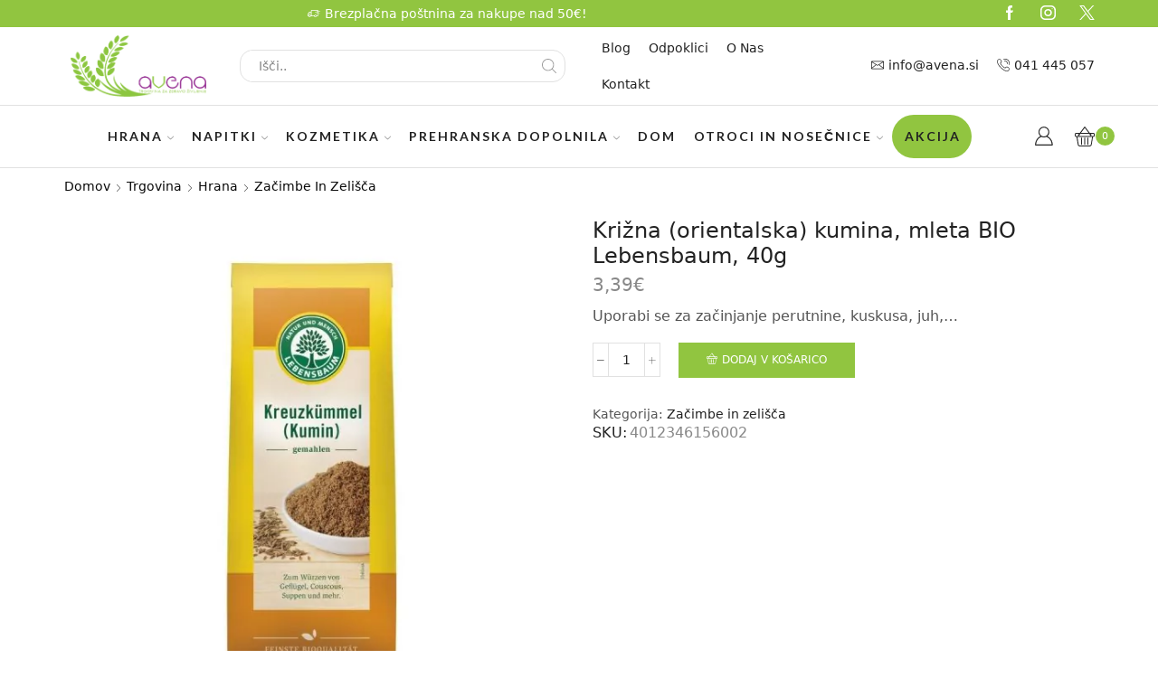

--- FILE ---
content_type: text/html; charset=UTF-8
request_url: https://avena.si/trgovina/222697-krizna-orientalska-kumina-mleta-40g/
body_size: 52547
content:

<!DOCTYPE html>
<html lang="sl-SI" >
<head>
	<meta charset="UTF-8" />
	<meta name="viewport" content="width=device-width, initial-scale=1.0, maximum-scale=1.0, user-scalable=0"/>
	<title>Križna (orientalska) kumina, mleta BIO Lebensbaum, 40g - Avena</title>
<link rel='preload' as='script' href='https://avena.si/wp-includes/js/jquery/jquery.min.js' data-wpacu-preload-js='1'>
<link rel='preload' as='script' href='https://avena.si/wp-content/themes/xstore/js/etheme-scripts.min.js' data-wpacu-preload-js='1'>

<!-- The SEO Framework by Sybre Waaijer -->
<meta name="robots" content="max-snippet:-1,max-image-preview:large,max-video-preview:-1" />
<link rel="canonical" href="https://avena.si/trgovina/222697-krizna-orientalska-kumina-mleta-40g/" />
<meta name="description" content="Uporabi se za začinjanje perutnine, kuskusa, juh…" />
<meta property="og:type" content="product" />
<meta property="og:locale" content="sl_SI" />
<meta property="og:site_name" content="Avena" />
<meta property="og:title" content="Križna (orientalska) kumina, mleta BIO Lebensbaum, 40g" />
<meta property="og:description" content="Uporabi se za začinjanje perutnine, kuskusa, juh…" />
<meta property="og:url" content="https://avena.si/trgovina/222697-krizna-orientalska-kumina-mleta-40g/" />
<meta property="og:image" content="https://avena.si/wp-content/uploads/2019/05/kumin1560_big.jpg" />
<meta property="og:image:width" content="900" />
<meta property="og:image:height" content="900" />
<meta property="og:image:alt" content="kumin1560 big" />
<meta property="article:published_time" content="2019-05-04T11:03:28+00:00" />
<meta property="article:modified_time" content="2025-09-29T12:35:07+00:00" />
<meta name="twitter:card" content="summary_large_image" />
<meta name="twitter:title" content="Križna (orientalska) kumina, mleta BIO Lebensbaum, 40g" />
<meta name="twitter:description" content="Uporabi se za začinjanje perutnine, kuskusa, juh…" />
<meta name="twitter:image" content="https://avena.si/wp-content/uploads/2019/05/kumin1560_big.jpg" />
<meta name="twitter:image:alt" content="kumin1560 big" />
<script type="application/ld+json">{"@context":"https://schema.org","@graph":[{"@type":"WebSite","@id":"https://avena.si/#/schema/WebSite","url":"https://avena.si/","name":"Avena","description":"Trgovina za zdravo življenje","inLanguage":"sl-SI","potentialAction":{"@type":"SearchAction","target":{"@type":"EntryPoint","urlTemplate":"https://avena.si/search/{search_term_string}/"},"query-input":"required name=search_term_string"},"publisher":{"@type":"Organization","@id":"https://avena.si/#/schema/Organization","name":"Avena","url":"https://avena.si/"}},{"@type":"WebPage","@id":"https://avena.si/trgovina/222697-krizna-orientalska-kumina-mleta-40g/","url":"https://avena.si/trgovina/222697-krizna-orientalska-kumina-mleta-40g/","name":"Križna (orientalska) kumina, mleta BIO Lebensbaum, 40g - Avena","description":"Uporabi se za začinjanje perutnine, kuskusa, juh…","inLanguage":"sl-SI","isPartOf":{"@id":"https://avena.si/#/schema/WebSite"},"breadcrumb":{"@type":"BreadcrumbList","@id":"https://avena.si/#/schema/BreadcrumbList","itemListElement":[{"@type":"ListItem","position":1,"item":"https://avena.si/","name":"Avena"},{"@type":"ListItem","position":2,"item":"https://avena.si/trgovina/","name":"Trgovina"},{"@type":"ListItem","position":3,"item":"https://avena.si/trgovina/znamka/lebensbaum/","name":"XStore Brand: Lebensbaum"},{"@type":"ListItem","position":4,"name":"Križna (orientalska) kumina, mleta BIO Lebensbaum, 40g"}]},"potentialAction":{"@type":"ReadAction","target":"https://avena.si/trgovina/222697-krizna-orientalska-kumina-mleta-40g/"},"datePublished":"2019-05-04T11:03:28+00:00","dateModified":"2025-09-29T12:35:07+00:00"}]}</script>
<!-- / The SEO Framework by Sybre Waaijer | 14.45ms meta | 0.07ms boot -->

<style id='wp-img-auto-sizes-contain-inline-css' type='text/css'>
img:is([sizes=auto i],[sizes^="auto," i]){contain-intrinsic-size:3000px 1500px}
/*# sourceURL=wp-img-auto-sizes-contain-inline-css */
</style>
<style id='classic-theme-styles-inline-css' type='text/css'>
/*! This file is auto-generated */
.wp-block-button__link{color:#fff;background-color:#32373c;border-radius:9999px;box-shadow:none;text-decoration:none;padding:calc(.667em + 2px) calc(1.333em + 2px);font-size:1.125em}.wp-block-file__button{background:#32373c;color:#fff;text-decoration:none}
/*# sourceURL=/wp-includes/css/classic-themes.min.css */
</style>
<style id='send-denial-inline-css' type='text/css'>

        .sede--hide {
            display: none!important;
        }
        .ninja-forms-form-wrap form #nf-field-sede-token-container {
            display: none!important;
        }
/*# sourceURL=send-denial-inline-css */
</style>
<style id='woocommerce-inline-inline-css' type='text/css'>
.woocommerce form .form-row .required { visibility: visible; }
/*# sourceURL=woocommerce-inline-inline-css */
</style>
<style id='xstore-icons-font-inline-css' type='text/css'>
@font-face {
				  font-family: 'xstore-icons';
				  src:
				    url('https://avena.si/wp-content/themes/xstore/fonts/xstore-icons-light.ttf') format('truetype'),
				    url('https://avena.si/wp-content/themes/xstore/fonts/xstore-icons-light.woff2') format('woff2'),
				    url('https://avena.si/wp-content/themes/xstore/fonts/xstore-icons-light.woff') format('woff'),
				    url('https://avena.si/wp-content/themes/xstore/fonts/xstore-icons-light.svg#xstore-icons') format('svg');
				  font-weight: normal;
				  font-style: normal;
				  font-display: swap;
				}
/*# sourceURL=xstore-icons-font-inline-css */
</style>
<style  type='text/css'  data-wpacu-inline-css-file='1'>
.cmplz-video.cmplz-iframe-styles{background-color:transparent}.cmplz-video.cmplz-hidden{visibility:hidden !important}.cmplz-blocked-content-notice{display:none}.cmplz-placeholder-parent{height:inherit}.cmplz-optin .cmplz-blocked-content-container .cmplz-blocked-content-notice,.cmplz-optin .cmplz-wp-video .cmplz-blocked-content-notice,.cmplz-optout .cmplz-blocked-content-container .cmplz-blocked-content-notice,.cmplz-optout .cmplz-wp-video .cmplz-blocked-content-notice{display:block}.cmplz-blocked-content-container,.cmplz-wp-video{animation-name:cmplz-fadein;animation-duration:600ms;background:#FFF;border:0;border-radius:3px;box-shadow:0 0 1px 0 rgba(0,0,0,0.5),0 1px 10px 0 rgba(0,0,0,0.15);display:flex;justify-content:center;align-items:center;background-repeat:no-repeat !important;background-size:cover !important;height:inherit;position:relative}.cmplz-blocked-content-container.gmw-map-cover,.cmplz-wp-video.gmw-map-cover{max-height:100%;position:absolute}.cmplz-blocked-content-container.cmplz-video-placeholder,.cmplz-wp-video.cmplz-video-placeholder{padding-bottom:initial}.cmplz-blocked-content-container iframe,.cmplz-wp-video iframe{visibility:hidden;max-height:100%;border:0 !important}.cmplz-blocked-content-container .cmplz-custom-accept-btn,.cmplz-wp-video .cmplz-custom-accept-btn{white-space:normal;text-transform:initial;cursor:pointer;position:absolute !important;width:100%;top:50%;left:50%;transform:translate(-50%,-50%);max-width:200px;font-size:14px;padding:10px;background-color:rgba(0,0,0,0.5);color:#fff;text-align:center;z-index:98;line-height:23px}.cmplz-blocked-content-container .cmplz-custom-accept-btn:focus,.cmplz-wp-video .cmplz-custom-accept-btn:focus{border:1px dotted #cecece}.cmplz-blocked-content-container .cmplz-blocked-content-notice,.cmplz-wp-video .cmplz-blocked-content-notice{white-space:normal;text-transform:initial;position:absolute !important;width:100%;top:50%;left:50%;transform:translate(-50%,-50%);max-width:300px;font-size:14px;padding:10px;background-color:rgba(0,0,0,0.5);color:#fff;text-align:center;z-index:98;line-height:23px}.cmplz-blocked-content-container .cmplz-blocked-content-notice .cmplz-links,.cmplz-wp-video .cmplz-blocked-content-notice .cmplz-links{display:block;margin-bottom:10px}.cmplz-blocked-content-container .cmplz-blocked-content-notice .cmplz-links a,.cmplz-wp-video .cmplz-blocked-content-notice .cmplz-links a{color:#fff}.cmplz-blocked-content-container .cmplz-blocked-content-notice .cmplz-blocked-content-notice-body,.cmplz-wp-video .cmplz-blocked-content-notice .cmplz-blocked-content-notice-body{display:block}.cmplz-blocked-content-container div div{display:none}.cmplz-wp-video .cmplz-placeholder-element{width:100%;height:inherit}@keyframes cmplz-fadein{from{opacity:0}to{opacity:1}}
</style>
<link rel='stylesheet' id='wpo_min-header-1-css' href='https://avena.si/wp-content/cache/wpo-minify/1768682488/assets/wpo-minify-header-etheme-parent-style1766508627.min.css' type='text/css' media='all' />
<style  type='text/css'  data-wpacu-inline-css-file='1'>
.error404 .page-heading{display:none}.menu-wrapper>.menu-main-container .menu>.current-menu-item>a,.menu-wrapper>.menu-main-container .menu>.current-menu-parent>a,.menu-wrapper>.menu-main-container .menu>.current-menu-ancestor>a{color:#fff;font-weight:700}.menu-wrapper>.menu-main-container .menu>.current-menu-parent li.current-menu-item>a,.menu-wrapper>.menu-main-container .menu>.current-menu-ancestor li.current-menu-item>a,.menu-wrapper>.menu-main-container .menu>.current-menu-parent li.current-menu-parent>a,.menu-wrapper>.menu-main-container .menu>.current-menu-ancestor li.current-menu-parent>a{font-weight:700}.header-color-dark .et-wishlist-widget .wishlist-count{background-color:#91c540}.shipping-calculator-button{display:none}#shipping_method,#payment .payment_methods{min-width:180px}
</style>
<link rel='stylesheet' id='wpo_min-header-3-css' href='https://avena.si/wp-content/cache/wpo-minify/1768682488/assets/wpo-minify-header-etheme-widgets-open-close1766508627.min.css' type='text/css' media='all' />
<link rel='stylesheet' id='wpo_min-header-4-css' href='https://avena.si/wp-content/cache/wpo-minify/1768682488/assets/wpo-minify-header-etheme-breadcrumbs1766508627.min.css' type='text/css' media='all' />
<link rel='stylesheet' id='wpo_min-header-5-css' href='https://avena.si/wp-content/cache/wpo-minify/1768682488/assets/wpo-minify-header-etheme-mobile-panel1766508627.min.css' type='text/css' media='all' />
<link rel='stylesheet' id='wpo_min-header-6-css' href='https://avena.si/wp-content/cache/wpo-minify/1768682488/assets/wpo-minify-header-etheme-woocommerce1766508627.min.css' type='text/css' media='all' />
<link rel='stylesheet' id='wpo_min-header-7-css' href='https://avena.si/wp-content/cache/wpo-minify/1768682488/assets/wpo-minify-header-etheme-woocommerce-archive1766508627.min.css' type='text/css' media='all' />
<link rel='stylesheet' id='wpo_min-header-8-css' href='https://avena.si/wp-content/cache/wpo-minify/1768682488/assets/wpo-minify-header-etheme-single-product1766508627.min.css' type='text/css' media='all' />
<link rel='stylesheet' id='wpo_min-header-9-css' href='https://avena.si/wp-content/cache/wpo-minify/1768682488/assets/wpo-minify-header-etheme-single-product-elements1766508627.min.css' type='text/css' media='all' />
<style  type='text/css'  data-wpacu-inline-css-file='1'>
#review_form .stars a{display:inline-block;font-size:0;-webkit-margin-end:15px;margin-inline-end:15px}#review_form .stars a:before{content:'\e930d';-webkit-transition:all 0.2s ease-out;transition:all 0.2s ease-out}#review_form .stars a.star-2:before{content:'\e930d \e930d'}#review_form .stars a.star-3:before{content:'\e930d \e930d \e930d'}#review_form .stars a.star-4:before{content:'\e930d \e930d \e930d \e930d '}#review_form .stars a.star-5:before{content:'\e930d \e930d \e930d \e930d \e930d'}#review_form .stars a:before{font-size:1rem;font-family:'xstore-icons';color:var(--et_border-color);-webkit-text-fill-color:currentColor}#review_form .stars a.active:before,#review_form .stars a:hover:before{color:var(--et_yellow-color);-webkit-text-fill-color:currentColor}
</style>
<link rel='stylesheet' id='wpo_min-header-11-css' href='https://avena.si/wp-content/cache/wpo-minify/1768682488/assets/wpo-minify-header-etheme-comments1766508627.min.css' type='text/css' media='all' />
<style  type='text/css'  data-wpacu-inline-css-file='1'>
.single-tags,.product_meta{width:100%}.single-tags span,.product_meta span span,.single-tags a,.product_meta span a{color:var(--et_main-color)}.single-tags a:hover,.product_meta span a:hover{color:var(--et_dark-2-white)}.product_meta{clear:both}.product_meta>span,.product_meta>div{display:-webkit-box;display:-ms-flexbox;display:flex;-ms-flex-wrap:wrap;flex-wrap:wrap;-webkit-box-align:center;-ms-flex-align:center;align-items:center}.product_meta>span *:first-child,.product_meta .products-page-cats a:first-child{-webkit-padding-start:3px;padding-inline-start:3px}.product_meta>.sales-booster-estimated-delivery>span:first-child{-webkit-padding-start:0;padding-inline-start:0}.product_meta>.sales-booster-estimated-delivery>span+span{-webkit-padding-start:3px;padding-inline-start:3px}.product_meta .product_brand,.product_meta .product_seller{-webkit-box-align:center;-ms-flex-align:center;align-items:center}.product_meta,.product_meta>span,.product_meta .products-page-cats,.product_meta .wcml_currency_switcher,.product_meta .wcml-dropdown.product,.wcpv-sold-by-single{margin-bottom:10px}.product_meta .wcml_currency_switcher,.product_meta .wcml-dropdown.product{margin-top:0}.single-tags,.product_meta,.product-share,.product_meta>.sales-booster-estimated-delivery>span:first-child,.wcpv-sold-by-single{color:var(--et_dark-2-white);font-size:1.14rem}.et-socials span,.single-tags span{color:var(--et_dark-2-white)}.single-tags{margin:0 0 25px}
</style>
<link rel='stylesheet' id='wpo_min-header-13-css' href='https://avena.si/wp-content/cache/wpo-minify/1768682488/assets/wpo-minify-header-etheme-header-search1766508627.min.css' type='text/css' media='all' />
<link rel='stylesheet' id='wpo_min-header-14-css' href='https://avena.si/wp-content/cache/wpo-minify/1768682488/assets/wpo-minify-header-etheme-header-menu1766508627.min.css' type='text/css' media='all' />
<style  type='text/css'  data-wpacu-inline-css-file='1'>
.et_column>.et_b_header-contacts{width:100%}.et_b_header-contacts .contact{-webkit-box-align:center;-ms-flex-align:center;align-items:center}.et_b_header-contacts .contact.icon-top{-ms-flex-wrap:wrap;flex-wrap:wrap}.et_b_header-contacts .contact.icon-top .contact-icon,.et_b_header-contacts .contact.icon-top .contact-info{-ms-flex-preferred-size:100%;flex-basis:100%}.et_b_header-contacts .contact.icon-left .contact-icon{margin-right:5px}.et_b_header-contacts .contact.icon-top .contact-icon{margin-bottom:5px}.et_b_header-contacts .contact[onclick]{cursor:pointer}.et_b_header-contacts .contact:first-of-type{margin-left:0!important}.et_b_header-contacts .contact:last-of-type{margin-right:0!important}
</style>
<link rel='stylesheet' id='wpo_min-header-16-css' href='https://avena.si/wp-content/cache/wpo-minify/1768682488/assets/wpo-minify-header-xstore-kirki-styles1736526324.min.css' type='text/css' media='all' />
<script data-wpacu-to-be-preloaded-basic='1' type="text/javascript" src="https://avena.si/wp-includes/js/jquery/jquery.min.js" id="jquery-core-js"></script>
<script type="text/javascript" src="https://avena.si/wp-content/plugins/woocommerce/assets/js/jquery-blockui/jquery.blockUI.min.js" id="wc-jquery-blockui-js" data-wp-strategy="defer"></script>
<script type="text/javascript" id="wc-add-to-cart-js-extra">
/* <![CDATA[ */
var wc_add_to_cart_params = {"ajax_url":"/wp-admin/admin-ajax.php","wc_ajax_url":"/?wc-ajax=%%endpoint%%","i18n_view_cart":"Prika\u017ei ko\u0161arico","cart_url":"https://avena.si/kosarica/","is_cart":"","cart_redirect_after_add":"no"};
//# sourceURL=wc-add-to-cart-js-extra
/* ]]> */
</script>
<script type="text/javascript" defer='defer' src="https://avena.si/wp-content/plugins/woocommerce/assets/js/frontend/add-to-cart.min.js" id="wc-add-to-cart-js" data-wp-strategy="defer"></script>
<script  type='text/javascript' data-wpacu-inline-js-file="1">
document.addEventListener('DOMContentLoaded', function() {
/*!
	Zoom 1.7.21
	license: MIT
	http://www.jacklmoore.com/zoom
*/
!function(o){var t={url:!1,callback:!1,target:!1,duration:120,on:"mouseover",touch:!0,onZoomIn:!1,onZoomOut:!1,magnify:1};o.zoom=function(t,e,n,i){var u,a,c,r,l,m,f,s=o(t),h=s.css("position"),d=o(e);return t.style.position=/(absolute|fixed)/.test(h)?h:"relative",t.style.overflow="hidden",n.style.width=n.style.height="",o(n).addClass("zoomImg").css({position:"absolute",top:0,left:0,opacity:0,width:n.width*i,height:n.height*i,border:"none",maxWidth:"none",maxHeight:"none"}).appendTo(t),{init:function(){a=s.outerWidth(),u=s.outerHeight(),e===t?(r=a,c=u):(r=d.outerWidth(),c=d.outerHeight()),l=(n.width-a)/r,m=(n.height-u)/c,f=d.offset()},move:function(o){var t=o.pageX-f.left,e=o.pageY-f.top;e=Math.max(Math.min(e,c),0),t=Math.max(Math.min(t,r),0),n.style.left=t*-l+"px",n.style.top=e*-m+"px"}}},o.fn.zoom=function(e){return this.each(function(){var n=o.extend({},t,e||{}),i=n.target&&o(n.target)[0]||this,u=this,a=o(u),c=document.createElement("img"),r=o(c),l="mousemove.zoom",m=!1,f=!1;if(!n.url){var s=u.querySelector("img");if(s&&(n.url=s.getAttribute("data-src")||s.currentSrc||s.src,n.alt=s.getAttribute("data-alt")||s.alt),!n.url)return}a.one("zoom.destroy",function(o,t){a.off(".zoom"),i.style.position=o,i.style.overflow=t,c.onload=null,r.remove()}.bind(this,i.style.position,i.style.overflow)),c.onload=function(){var t=o.zoom(i,u,c,n.magnify);function e(e){t.init(),t.move(e),r.stop().fadeTo(o.support.opacity?n.duration:0,1,"function"==typeof n.onZoomIn&&n.onZoomIn.call(c))}function s(){r.stop().fadeTo(n.duration,0,"function"==typeof n.onZoomOut&&n.onZoomOut.call(c))}"grab"===n.on?a.on("mousedown.zoom",function(n){1===n.which&&(o(document).one("mouseup.zoom",function(){s(),o(document).off(l,t.move)}),e(n),o(document).on(l,t.move),n.preventDefault())}):"click"===n.on?a.on("click.zoom",function(n){return m?void 0:(m=!0,e(n),o(document).on(l,t.move),o(document).one("click.zoom",function(){s(),m=!1,o(document).off(l,t.move)}),!1)}):"toggle"===n.on?a.on("click.zoom",function(o){m?s():e(o),m=!m}):"mouseover"===n.on&&(t.init(),a.on("mouseenter.zoom",e).on("mouseleave.zoom",s).on(l,t.move)),n.touch&&a.on("touchstart.zoom",function(o){o.preventDefault(),f?(f=!1,s()):(f=!0,e(o.originalEvent.touches[0]||o.originalEvent.changedTouches[0]))}).on("touchmove.zoom",function(o){o.preventDefault(),t.move(o.originalEvent.touches[0]||o.originalEvent.changedTouches[0])}).on("touchend.zoom",function(o){o.preventDefault(),f&&(f=!1,s())}),"function"==typeof n.callback&&n.callback.call(c)},c.setAttribute("role","presentation"),c.alt=n.alt||"",c.src=n.url})},o.fn.zoom.defaults=t}(window.jQuery);
});
</script>
<script type="text/javascript" id="wc-single-product-js-extra">
/* <![CDATA[ */
var wc_single_product_params = {"i18n_required_rating_text":"Ocenite izdelek","i18n_rating_options":["1 od 5 zvezdic","2 od 5 zvezdic","3 od 5 zvezdic","4 od 5 zvezdic","5 od 5 zvezdic"],"i18n_product_gallery_trigger_text":"Ogled galerije slik v celozaslonskem na\u010dinu","review_rating_required":"yes","flexslider":{"rtl":false,"animation":"slide","smoothHeight":true,"directionNav":false,"controlNav":"thumbnails","slideshow":false,"animationSpeed":500,"animationLoop":false,"allowOneSlide":false},"zoom_enabled":"1","zoom_options":[],"photoswipe_enabled":"","photoswipe_options":{"shareEl":false,"closeOnScroll":false,"history":false,"hideAnimationDuration":0,"showAnimationDuration":0},"flexslider_enabled":""};
//# sourceURL=wc-single-product-js-extra
/* ]]> */
</script>
<script type="text/javascript" src="https://avena.si/wp-content/plugins/woocommerce/assets/js/frontend/single-product.min.js" id="wc-single-product-js" defer="defer" data-wp-strategy="defer"></script>
<script  type='text/javascript' data-wpacu-inline-js-file="1">
document.addEventListener('DOMContentLoaded', function() {
/*! js-cookie v3.0.5 | MIT */
!function(e,t){"object"==typeof exports&&"undefined"!=typeof module?module.exports=t():"function"==typeof define&&define.amd?define(t):(e="undefined"!=typeof globalThis?globalThis:e||self,function(){var n=e.Cookies,o=e.Cookies=t();o.noConflict=function(){return e.Cookies=n,o}}())}(this,function(){"use strict";function e(e){for(var t=1;t<arguments.length;t++){var n=arguments[t];for(var o in n)e[o]=n[o]}return e}return function t(n,o){function r(t,r,i){if("undefined"!=typeof document){"number"==typeof(i=e({},o,i)).expires&&(i.expires=new Date(Date.now()+864e5*i.expires)),i.expires&&(i.expires=i.expires.toUTCString()),t=encodeURIComponent(t).replace(/%(2[346B]|5E|60|7C)/g,decodeURIComponent).replace(/[()]/g,escape);var c="";for(var u in i)i[u]&&(c+="; "+u,!0!==i[u]&&(c+="="+i[u].split(";")[0]));return document.cookie=t+"="+n.write(r,t)+c}}return Object.create({set:r,get:function(e){if("undefined"!=typeof document&&(!arguments.length||e)){for(var t=document.cookie?document.cookie.split("; "):[],o={},r=0;r<t.length;r++){var i=t[r].split("="),c=i.slice(1).join("=");try{var u=decodeURIComponent(i[0]);if(o[u]=n.read(c,u),e===u)break}catch(f){}}return e?o[e]:o}},remove:function(t,n){r(t,"",e({},n,{expires:-1}))},withAttributes:function(n){return t(this.converter,e({},this.attributes,n))},withConverter:function(n){return t(e({},this.converter,n),this.attributes)}},{attributes:{value:Object.freeze(o)},converter:{value:Object.freeze(n)}})}({read:function(e){return'"'===e[0]&&(e=e.slice(1,-1)),e.replace(/(%[\dA-F]{2})+/gi,decodeURIComponent)},write:function(e){return encodeURIComponent(e).replace(/%(2[346BF]|3[AC-F]|40|5[BDE]|60|7[BCD])/g,decodeURIComponent)}},{path:"/"})});
});
</script>
<script type="text/javascript" id="woocommerce-js-extra">
/* <![CDATA[ */
var woocommerce_params = {"ajax_url":"/wp-admin/admin-ajax.php","wc_ajax_url":"/?wc-ajax=%%endpoint%%","i18n_password_show":"Prika\u017ei geslo","i18n_password_hide":"Skrij geslo"};
//# sourceURL=woocommerce-js-extra
/* ]]> */
</script>
<script type="text/javascript" defer='defer' src="https://avena.si/wp-content/plugins/woocommerce/assets/js/frontend/woocommerce.min.js" id="woocommerce-js" defer="defer" data-wp-strategy="defer"></script>
<script  type='text/javascript' data-wpacu-inline-js-file="1">
function wpo_parse_json(e){if("object"==typeof e)return e;try{var o=JSON.parse(e);return o}catch(t){console.log("WPO: Exception when trying to parse JSON (1) - will attempt to fix/re-parse"),console.log(e)}var r=e.indexOf("{"),i=e.lastIndexOf("}");if(r>-1&&i>-1){var n=e.slice(r,i+1);try{var s=JSON.parse(n);return s}catch(t){console.log("WPO: Exception when trying to parse JSON (2) - will attempt to fix/re-parse based upon bracket counting");for(var c=r,a=0,p="",d=!1;(a>0||c==r)&&c<=i;){var u=e.charAt(c);d||"{"!=u?d||"}"!=u?'"'==u&&"\\"!=p&&(d=!d):a--:a++,p=u,c++}console.log("Started at cursor="+r+", ended at cursor="+c+" with result following:"),console.log(e.substring(r,c));try{var s=JSON.parse(e.substring(r,c));return s}catch(t){throw t}}}throw"WPO: could not parse the JSON"}var wp_optimize=window.wp_optimize||{};wp_optimize.send_command=function(e,o,t,r,i){r="undefined"==typeof r||r,o||(o={}),o.hasOwnProperty("include_ui_elements")||(o.include_ui_elements=!0);var n={action:"wp_optimize_ajax",subaction:e,nonce:wp_optimize_send_command_data.nonce,data:o},s={type:"post",data:n,success:function(e){if(r){try{var o=wpo_parse_json(e)}catch(i){return console.log(i),console.log(e),void alert(wpoptimize.error_unexpected_response)}if(!o.result&&o.hasOwnProperty("error_code")&&o.error_code)return void wp_optimize.notices.show_notice(o.error_code,o.error_message);"function"==typeof t&&t(o)}else{if(!e.result&&e.hasOwnProperty("error_code")&&e.error_code)return void wp_optimize.notices.show_notice(e.error_code,e.error_message);"function"==typeof t&&t(e)}}};return"object"==typeof i&&(i.hasOwnProperty("timeout")&&(s.timeout=i.timeout),i.hasOwnProperty("error")&&"function"==typeof i.error&&(s.error=i.error)),jQuery.ajax(ajaxurl,s)},wp_optimize.notices={errors:[],show_notice:function(e,o){jQuery("#wp-optimize-wrap").length?(this.notice||this.add_notice(),this.notice.show(),this.errors[e]||(this.errors[e]=jQuery("<p/>").html(o).appendTo(this.notice).data("error_code",e))):window.wp&&wp.hasOwnProperty("data")?wp.data.dispatch("core/notices").createNotice("error","WP-Optimize: "+o,{isDismissible:!0}):alert("WP-Optimize: "+o)},add_notice:function(){this.notice_container=jQuery('<div class="wpo-main-error-notice"></div>').prependTo("#wp-optimize-wrap"),this.notice=jQuery('<div class="notice notice-error wpo-notice is-dismissible"><button type="button" class="notice-dismiss"><span class="screen-reader-text">'+commonL10n.dismiss+"</span></button></div>"),this.notice.appendTo(this.notice_container),this.notice.on("click",".notice-dismiss",function(e){this.notice.hide().find("p").remove(),this.errors=[]}.bind(this))}};
</script>
<script type="text/javascript" src="https://avena.si/wp-content/plugins/wp-optimize-premium/js/wpo-lazy-load-4-4-1.min.js" id="wp-optimize-lazy-load-js"></script>
<script  type='text/javascript' data-wpacu-inline-js-file="1">
document.addEventListener('DOMContentLoaded', function() {
( function ( $ ) {
	'use strict';

	$( document ).ready( function () {
		$( 'body' ).on( 'adding_to_cart', function ( event, $button ) {
			if ( $button && $button.hasClass( 'vc_gitem-link' ) ) {
				$button
					.addClass( 'vc-gitem-add-to-cart-loading-btn' )
					.parents( '.vc_grid-item-mini' )
					.addClass( 'vc-woocommerce-add-to-cart-loading' )
					.append( $( '<div class="vc_wc-load-add-to-loader-wrapper"><div class="vc_wc-load-add-to-loader"></div></div>' ) );
			}
		}).on( 'added_to_cart', function ( event, fragments, cart_hash, $button ) {
			if ( 'undefined' === typeof ( $button ) ) {
				$button = $( '.vc-gitem-add-to-cart-loading-btn' );
			}
			if ( $button && $button.hasClass( 'vc_gitem-link' ) ) {
				$button
					.removeClass( 'vc-gitem-add-to-cart-loading-btn' )
					.parents( '.vc_grid-item-mini' )
					.removeClass( 'vc-woocommerce-add-to-cart-loading' )
					.find( '.vc_wc-load-add-to-loader-wrapper' ).remove();
			}
		});
	});
})( window.jQuery );
});
</script>
<link rel="https://api.w.org/" href="https://avena.si/wp-json/" /><link rel="alternate" title="JSON" type="application/json" href="https://avena.si/wp-json/wp/v2/product/9686" />			<style>.cmplz-hidden {
					display: none !important;
				}</style>    <!-- MailerLite Universal -->

<!-- End MailerLite Universal -->
    			<link rel="prefetch" as="font" href="https://avena.si/wp-content/themes/xstore/fonts/xstore-icons-light.woff?v=9.6.3" type="font/woff">
					<link rel="prefetch" as="font" href="https://avena.si/wp-content/themes/xstore/fonts/xstore-icons-light.woff2?v=9.6.3" type="font/woff2">
			<noscript><style>.woocommerce-product-gallery{ opacity: 1 !important; }</style></noscript>
	<style type="text/css">.recentcomments a{display:inline !important;padding:0 !important;margin:0 !important;}</style>			<script data-service="facebook" data-category="marketing"  type="text/plain">
				!function(f,b,e,v,n,t,s){if(f.fbq)return;n=f.fbq=function(){n.callMethod?
					n.callMethod.apply(n,arguments):n.queue.push(arguments)};if(!f._fbq)f._fbq=n;
					n.push=n;n.loaded=!0;n.version='2.0';n.queue=[];t=b.createElement(e);t.async=!0;
					t.src=v;s=b.getElementsByTagName(e)[0];s.parentNode.insertBefore(t,s)}(window,
					document,'script','https://connect.facebook.net/en_US/fbevents.js');
			</script>
			<!-- WooCommerce Facebook Integration Begin -->
			<script data-service="facebook" data-category="marketing"  type="text/plain">

				fbq('init', '1441047723231299', {}, {
    "agent": "woocommerce_0-10.4.3-3.5.15"
});

				document.addEventListener( 'DOMContentLoaded', function() {
					// Insert placeholder for events injected when a product is added to the cart through AJAX.
					document.body.insertAdjacentHTML( 'beforeend', '<div class=\"wc-facebook-pixel-event-placeholder\"></div>' );
				}, false );

			</script>
			<!-- WooCommerce Facebook Integration End -->
			<meta name="generator" content="Powered by WPBakery Page Builder - drag and drop page builder for WordPress."/>
<link   data-wpacu-applied-media-query='(max-width: 768px)' rel='stylesheet' id='wpacu-moved-from-body-to-head-etheme-header-mobile-menu-css' wpacu-etheme-header-mobile-menu-href='https://avena.si/wp-content/themes/xstore/css/modules/layout/header/parts/mobile-menu.css' type='text/css' media='all' />


		<style type="text/css" id="wp-custom-css">
			.wdr-od-message { padding-bottom: 10px; margin-top: -10px; }
.woocommerce-ordering select {
    width: 183px !important;
}
#cookie-notice {
    padding: 0.1vw;
}
.button { font-weight: 500; }
.products .product-hover-slider { padding-left: 5px; padding-right: 5px; }
@media only screen and (max-width: 1199px) { 
#header > div.header-wrapper > div.header-bottom-wrapper.sticky > div > div > div > div.et_column.et_col-xs-11.et_col-xs-offset-0.pos-static {
	padding-bottom: 10px;
	}
}
@media only screen and (min-width: 1200px) { 
#header > div.header-wrapper > div.header-bottom-wrapper.sticky > div > div > div > div.et_column.et_col-xs-11.et_col-xs-offset-0.pos-static {
	padding-top: 10px;
	padding-bottom: 10px;
	}
}
.cookie-notice-container {
    padding: 4px 30px;
    text-align: center;
    width: 100%;
    z-index: 2;
}

/* START js_composer.min.css coverage */
/*!
 * WPBakery Page Builder v6.0.0 (https://wpbakery.com)
 * Copyright 2011-2022 Michael M, WPBakery
 * License: Commercial. More details: http://go.wpbakery.com/licensing
 */
.vc_row:after,.vc_row:before {
    content: " ";
    display: table
}

.vc_row:after {
    clear: both
}

.vc_column_container {
    width: 100%
}

.vc_row {
    margin-left: -15px;
    margin-right: -15px
}

.vc_col-lg-1,.vc_col-lg-10,.vc_col-lg-11,.vc_col-lg-12,.vc_col-lg-2,.vc_col-lg-3,.vc_col-lg-4,.vc_col-lg-5,.vc_col-lg-6,.vc_col-lg-7,.vc_col-lg-8,.vc_col-lg-9,.vc_col-md-1,.vc_col-md-10,.vc_col-md-11,.vc_col-md-12,.vc_col-md-2,.vc_col-md-3,.vc_col-md-4,.vc_col-md-5,.vc_col-md-6,.vc_col-md-7,.vc_col-md-8,.vc_col-md-9,.vc_col-sm-1,.vc_col-sm-10,.vc_col-sm-11,.vc_col-sm-12,.vc_col-sm-2,.vc_col-sm-3,.vc_col-sm-4,.vc_col-sm-5,.vc_col-sm-6,.vc_col-sm-7,.vc_col-sm-8,.vc_col-sm-9,.vc_col-xs-1,.vc_col-xs-10,.vc_col-xs-11,.vc_col-xs-12,.vc_col-xs-2,.vc_col-xs-3,.vc_col-xs-4,.vc_col-xs-5,.vc_col-xs-6,.vc_col-xs-7,.vc_col-xs-8,.vc_col-xs-9 {
    position: relative;
    min-height: 1px;
    padding-left: 15px;
    padding-right: 15px;
    box-sizing: border-box
}

@media only screen and (min-width: 768px) {
    .vc_col-sm-1,.vc_col-sm-10,.vc_col-sm-11,.vc_col-sm-12,.vc_col-sm-2,.vc_col-sm-3,.vc_col-sm-4,.vc_col-sm-5,.vc_col-sm-6,.vc_col-sm-7,.vc_col-sm-8,.vc_col-sm-9 {
        float:left
    }

    [dir=rtl] .vc_rtl-columns-reverse .vc_col-sm-1,[dir=rtl] .vc_rtl-columns-reverse .vc_col-sm-10,[dir=rtl] .vc_rtl-columns-reverse .vc_col-sm-11,[dir=rtl] .vc_rtl-columns-reverse .vc_col-sm-12,[dir=rtl] .vc_rtl-columns-reverse .vc_col-sm-2,[dir=rtl] .vc_rtl-columns-reverse .vc_col-sm-3,[dir=rtl] .vc_rtl-columns-reverse .vc_col-sm-4,[dir=rtl] .vc_rtl-columns-reverse .vc_col-sm-5,[dir=rtl] .vc_rtl-columns-reverse .vc_col-sm-6,[dir=rtl] .vc_rtl-columns-reverse .vc_col-sm-7,[dir=rtl] .vc_rtl-columns-reverse .vc_col-sm-8,[dir=rtl] .vc_rtl-columns-reverse .vc_col-sm-9 {
        float: right
    }

    .vc_col-sm-12 {
        width: 100%
    }

    .vc_col-sm-11 {
        width: 91.66666667%
    }

    .vc_col-sm-10 {
        width: 83.33333333%
    }

    .vc_col-sm-9 {
        width: 75%
    }

    .vc_col-sm-8 {
        width: 66.66666667%
    }

    .vc_col-sm-7 {
        width: 58.33333333%
    }

    .vc_col-sm-6 {
        width: 50%
    }

    .vc_col-sm-5 {
        width: 41.66666667%
    }

    .vc_col-sm-4 {
        width: 33.33333333%
    }

    .vc_col-sm-3 {
        width: 25%
    }

    .vc_col-sm-2 {
        width: 16.66666667%
    }

    .vc_col-sm-1 {
        width: 8.33333333%
    }

    .vc_col-sm-pull-12 {
        right: 100%
    }

    .vc_col-sm-pull-11 {
        right: 91.66666667%
    }

    .vc_col-sm-pull-10 {
        right: 83.33333333%
    }

    .vc_col-sm-pull-9 {
        right: 75%
    }

    .vc_col-sm-pull-8 {
        right: 66.66666667%
    }

    .vc_col-sm-pull-7 {
        right: 58.33333333%
    }

    .vc_col-sm-pull-6 {
        right: 50%
    }

    .vc_col-sm-pull-5 {
        right: 41.66666667%
    }

    .vc_col-sm-pull-4 {
        right: 33.33333333%
    }

    .vc_col-sm-pull-3 {
        right: 25%
    }

    .vc_col-sm-pull-2 {
        right: 16.66666667%
    }

    .vc_col-sm-pull-1 {
        right: 8.33333333%
    }

    .vc_col-sm-pull-0 {
        right: auto
    }

    .vc_col-sm-push-12 {
        left: 100%
    }

    .vc_col-sm-push-11 {
        left: 91.66666667%
    }

    .vc_col-sm-push-10 {
        left: 83.33333333%
    }

    .vc_col-sm-push-9 {
        left: 75%
    }

    .vc_col-sm-push-8 {
        left: 66.66666667%
    }

    .vc_col-sm-push-7 {
        left: 58.33333333%
    }

    .vc_col-sm-push-6 {
        left: 50%
    }

    .vc_col-sm-push-5 {
        left: 41.66666667%
    }

    .vc_col-sm-push-4 {
        left: 33.33333333%
    }

    .vc_col-sm-push-3 {
        left: 25%
    }

    .vc_col-sm-push-2 {
        left: 16.66666667%
    }

    .vc_col-sm-push-1 {
        left: 8.33333333%
    }

    .vc_col-sm-push-0 {
        left: auto
    }

    .vc_col-sm-offset-12 {
        margin-left: 100%
    }

    .vc_col-sm-offset-11 {
        margin-left: 91.66666667%
    }

    .vc_col-sm-offset-10 {
        margin-left: 83.33333333%
    }

    .vc_col-sm-offset-9 {
        margin-left: 75%
    }

    .vc_col-sm-offset-8 {
        margin-left: 66.66666667%
    }

    .vc_col-sm-offset-7 {
        margin-left: 58.33333333%
    }

    .vc_col-sm-offset-6 {
        margin-left: 50%
    }

    .vc_col-sm-offset-5 {
        margin-left: 41.66666667%
    }

    .vc_col-sm-offset-4 {
        margin-left: 33.33333333%
    }

    .vc_col-sm-offset-3 {
        margin-left: 25%
    }

    .vc_col-sm-offset-2 {
        margin-left: 16.66666667%
    }

    .vc_col-sm-offset-1 {
        margin-left: 8.33333333%
    }

    .vc_col-sm-offset-0 {
        margin-left: 0
    }

    .vc_col-sm-1\/5,.vc_col-sm-2\/5,.vc_col-sm-3\/5,.vc_col-sm-4\/5,.vc_col-sm-5\/5 {
        float: left
    }

    [dir=rtl] .vc_rtl-columns-reverse .vc_col-sm-1\/5,[dir=rtl] .vc_rtl-columns-reverse .vc_col-sm-2\/5,[dir=rtl] .vc_rtl-columns-reverse .vc_col-sm-3\/5,[dir=rtl] .vc_rtl-columns-reverse .vc_col-sm-4\/5,[dir=rtl] .vc_rtl-columns-reverse .vc_col-sm-5\/5 {
        float: right
    }

    .vc_col-sm-5\/5 {
        width: 100%
    }

    .vc_col-sm-4\/5 {
        width: 80%
    }

    .vc_col-sm-3\/5 {
        width: 60%
    }

    .vc_col-sm-2\/5 {
        width: 40%
    }

    .vc_col-sm-1\/5 {
        width: 20%
    }

    .vc_col-sm-pull-5\/5 {
        right: 100%
    }

    .vc_col-sm-pull-4\/5 {
        right: 80%
    }

    .vc_col-sm-pull-3\/5 {
        right: 60%
    }

    .vc_col-sm-pull-2\/5 {
        right: 40%
    }

    .vc_col-sm-pull-1\/5 {
        right: 20%
    }

    .vc_col-sm-pull-0\/5 {
        right: auto
    }

    .vc_col-sm-push-5\/5 {
        left: 100%
    }

    .vc_col-sm-push-4\/5 {
        left: 80%
    }

    .vc_col-sm-push-3\/5 {
        left: 60%
    }

    .vc_col-sm-push-2\/5 {
        left: 40%
    }

    .vc_col-sm-push-1\/5 {
        left: 20%
    }

    .vc_col-sm-push-0\/5 {
        left: auto
    }

    .vc_col-sm-offset-5\/5 {
        margin-left: 100%
    }

    .vc_col-sm-offset-4\/5 {
        margin-left: 80%
    }

    .vc_col-sm-offset-3\/5 {
        margin-left: 60%
    }

    .vc_col-sm-offset-2\/5 {
        margin-left: 40%
    }

    .vc_col-sm-offset-1\/5 {
        margin-left: 20%
    }

    .vc_col-sm-offset-0\/5 {
        margin-left: 0
    }
}

.vc_column_container {
    padding-left: 0;
    padding-right: 0
}

.vc_column_container>.vc_column-inner {
    box-sizing: border-box;
    padding-left: 15px;
    padding-right: 15px;
    width: 100%
}

.vc_col-has-fill>.vc_column-inner,.vc_row-has-fill+.vc_row-full-width+.vc_row>.vc_column_container>.vc_column-inner,.vc_row-has-fill+.vc_row>.vc_column_container>.vc_column-inner,.vc_row-has-fill>.vc_column_container>.vc_column-inner {
    padding-top: 35px
}
.vc_row.vc_row-o-equal-height>.vc_column_container {
    align-items: stretch
}
.vc_clearfix:after,.vc_clearfix:before {
    content: " ";
    display: table
}

.vc_clearfix:after {
    clear: both
}

.vc_clearfix:after,.vc_clearfix:before {
    content: " ";
    display: table
}

.vc_clearfix:after {
    clear: both
}
#content .wpb_alert p:last-child,#content .wpb_text_column :last-child,#content .wpb_text_column p:last-child,.wpb_alert p:last-child,.wpb_text_column :last-child,.wpb_text_column p:last-child {
    margin-bottom: 0
}

.wpb_button,.wpb_content_element,ul.wpb_thumbnails-fluid>li {
    margin-bottom: 35px
}
.vc_row[data-vc-full-width] {
    transition: opacity .5s ease;
    overflow: hidden
}
.vc_row[data-vc-full-width] {
    transition: opacity .5s ease;
    overflow: hidden
}
.vc_row.vc_row-flex {
    box-sizing: border-box;
    display: flex;
    flex-wrap: wrap
}

.vc_row.vc_row-flex>.vc_column_container {
    display: flex
}

.vc_row.vc_row-flex>.vc_column_container>.vc_column-inner {
    flex-grow: 1;
    display: flex;
    flex-direction: column;
    z-index: 1
}
.vc_row.vc_row-flex::after,.vc_row.vc_row-flex::before {
    display: none
}
.vc_row.vc_row-o-equal-height>.vc_column_container {
    align-items: stretch
}
.vc_row.vc_row-o-content-bottom>.vc_column_container>.vc_column-inner {
    justify-content: flex-end
}
.vc_column-inner::after,.vc_column-inner::before {
    content: " ";
    display: table
}

.vc_column-inner::after {
    clear: both
}
.vc_column_container {
    padding-left: 0;
    padding-right: 0
}

.vc_column_container>.vc_column-inner {
    box-sizing: border-box;
    padding-left: 15px;
    padding-right: 15px;
    width: 100%
}

.vc_col-has-fill>.vc_column-inner,.vc_row-has-fill+.vc_row-full-width+.vc_row>.vc_column_container>.vc_column-inner,.vc_row-has-fill+.vc_row>.vc_column_container>.vc_column-inner,.vc_row-has-fill>.vc_column_container>.vc_column-inner {
    padding-top: 35px
}
.vc_row.vc_row-o-equal-height>.vc_column_container {
    align-items: stretch
}
/* END js_composer.min.js coverage */

/* START product-view-default-css */
.footer-product {
    position: absolute;
    bottom: 1.45rem;
    left: 1.45rem;
    right: 1.45rem;
    height: 2.57rem;
    -webkit-transform: translateY(5px);
    transform: translateY(5px);
    opacity: 0;
    z-index: 2;
    text-align: center;
    overflow: hidden;
    font-weight: normal;
    -webkit-transition: all 0.2s ease-out;
    transition: all 0.2s ease-out;
    -webkit-backface-visibility: hidden;
    backface-visibility: hidden;
    -webkit-transition-delay: 0.1s;
    transition-delay: 0.1s;
}
.view-color-transparent .footer-product, .view-color-transparent .footer-product .button, .view-color-transparent .footer-product .button.compare, .view-color-transparent .footer-product .xstore-compare, .view-color-transparent .footer-product .show-quickly, .view-color-transparent .footer-product .xstore-wishlist, .view-color-transparent .footer-product .et-wishlist-holder, .view-color-transparent .footer-product .button:hover, .view-color-transparent .footer-product .show-quickly:hover, .view-color-transparent .footer-product .xstore-wishlist:hover, .view-color-transparent .footer-product .et-wishlist-holder:hover, .view-color-transparent .footer-product .by-vendor-name-link:hover, .view-color-transparent .footer-product .pre_order_loop:hover, .view-color-transparent .footer-product .wcmp_add_to_cart_message:hover, .view-color-transparent.product-view-mask2 .footer-product, .view-color-transparent.product-view-info .product-mask {
    background: transparent;
}
.product-view-default .footer-product {
    pointer-events: none;
    height: auto;
}
/* END product-view-default-css */

.meta-post { display: none; }		</style>
		<style id="kirki-inline-styles"></style><style type="text/css" class="et_custom-css">.onsale{width:3.75em;height:3.75em;line-height:1.2}.page-heading{margin-bottom:25px}#header.sticky-on:not([data-type="sticky"])>[class*=header-wrapper],#header>[class*=header-wrapper] .sticky-on>div{position:fixed;top:0 !important;width:100%}.woocommerce-pagination{display:flex;align-items:center;justify-content:center;overflow:hidden;position:relative;padding:24px 0;margin-bottom:20px;margin-top:60px;border-top:1px solid #e1e1e1;width:100%}.single_add_to_cart_button.button{background-color:#91c540;border:2px #f2f2f2 !important}.single_add_to_cart_button.button:hover{background-color:#91c540de;border:2px #f2f2f2 !important}#bankart_payment_gateway_seamless_card_number,#bankart_payment_gateway_seamless_cvv{border:1px solid #e1e1e1}#bankart_payment_gateway_seamless .bankart_payment_gateway_seamless_expiry .form-row{width:100px;float:left}#block-18,#block-17{margin-bottom:0;margin-top:-10px}#block-17 p{margin-bottom:unset;font-size:calc(var(--h5-size-proportion) * 1rem);align-content;text-transform:uppercase;color:var(--et_dark-2-white)}#block-18>hr{margin-bottom:10px}@media (min-width:993px){.menu-gumb{background:#91c540;padding:0 2px 0 4px;border-radius:24px}.menu-gumb:hover{background:#f2f2f2}}.page-heading,.breadcrumb-trail{margin-bottom:var(--page-heading-margin-bottom,25px)}.breadcrumb-trail .page-heading{background-color:transparent}@media only screen and (max-width:1230px){.swiper-custom-left,.middle-inside .swiper-entry .swiper-button-prev,.middle-inside.swiper-entry .swiper-button-prev{left:-15px}.swiper-custom-right,.middle-inside .swiper-entry .swiper-button-next,.middle-inside.swiper-entry .swiper-button-next{right:-15px}.middle-inbox .swiper-entry .swiper-button-prev,.middle-inbox.swiper-entry .swiper-button-prev{left:8px}.middle-inbox .swiper-entry .swiper-button-next,.middle-inbox.swiper-entry .swiper-button-next{right:8px}.swiper-entry:hover .swiper-custom-left,.middle-inside .swiper-entry:hover .swiper-button-prev,.middle-inside.swiper-entry:hover .swiper-button-prev{left:-5px}.swiper-entry:hover .swiper-custom-right,.middle-inside .swiper-entry:hover .swiper-button-next,.middle-inside.swiper-entry:hover .swiper-button-next{right:-5px}.middle-inbox .swiper-entry:hover .swiper-button-prev,.middle-inbox.swiper-entry:hover .swiper-button-prev{left:5px}.middle-inbox .swiper-entry:hover .swiper-button-next,.middle-inbox.swiper-entry:hover .swiper-button-next{right:5px}}@media only screen and (max-width:992px){.header-wrapper,.site-header-vertical{display:none}}@media only screen and (min-width:993px){.mobile-header-wrapper{display:none}}.swiper-container{width:auto}.content-product .product-content-image img,.category-grid img,.categoriesCarousel .category-grid img{width:100%}.etheme-elementor-slider:not(.swiper-container-initialized,.swiper-initialized) .swiper-slide{max-width:calc(100% / var(--slides-per-view,4))}.etheme-elementor-slider[data-animation]:not(.swiper-container-initialized,.swiper-initialized,[data-animation=slide],[data-animation=coverflow]) .swiper-slide{max-width:100%}body:not([data-elementor-device-mode]) .etheme-elementor-off-canvas__container{transition:none;opacity:0;visibility:hidden;position:fixed}</style><noscript><style> .wpb_animate_when_almost_visible { opacity: 1; }</style></noscript><style type="text/css" data-type="et_vc_shortcodes-custom-css">@media only screen and (max-width: 1199px) and (min-width: 769px) { div.et-md-no-bg { background-image: none !important; } }@media only screen and (max-width: 768px) and (min-width: 480px) { div.et-sm-no-bg { background-image: none !important; } }@media only screen and (max-width: 480px) {div.et-xs-no-bg { background-image: none !important; }}</style><script  type='text/javascript' id="wpacu-preload-async-css-fallback">
/*! LoadCSS. [c]2020 Filament Group, Inc. MIT License */
/* This file is meant as a standalone workflow for
- testing support for link[rel=preload]
- enabling async CSS loading in browsers that do not support rel=preload
- applying rel preload css once loaded, whether supported or not.
*/
(function(w){"use strict";var wpacuLoadCSS=function(href,before,media,attributes){var doc=w.document;var ss=doc.createElement('link');var ref;if(before){ref=before}else{var refs=(doc.body||doc.getElementsByTagName('head')[0]).childNodes;ref=refs[refs.length-1]}
var sheets=doc.styleSheets;if(attributes){for(var attributeName in attributes){if(attributes.hasOwnProperty(attributeName)){ss.setAttribute(attributeName,attributes[attributeName])}}}
ss.rel="stylesheet";ss.href=href;ss.media="only x";function ready(cb){if(doc.body){return cb()}
setTimeout(function(){ready(cb)})}
ready(function(){ref.parentNode.insertBefore(ss,(before?ref:ref.nextSibling))});var onwpaculoadcssdefined=function(cb){var resolvedHref=ss.href;var i=sheets.length;while(i--){if(sheets[i].href===resolvedHref){return cb()}}
setTimeout(function(){onwpaculoadcssdefined(cb)})};function wpacuLoadCB(){if(ss.addEventListener){ss.removeEventListener("load",wpacuLoadCB)}
ss.media=media||"all"}
if(ss.addEventListener){ss.addEventListener("load",wpacuLoadCB)}
ss.onwpaculoadcssdefined=onwpaculoadcssdefined;onwpaculoadcssdefined(wpacuLoadCB);return ss};if(typeof exports!=="undefined"){exports.wpacuLoadCSS=wpacuLoadCSS}else{w.wpacuLoadCSS=wpacuLoadCSS}}(typeof global!=="undefined"?global:this))
</script><style id='wp-block-paragraph-inline-css' type='text/css'>
.is-small-text{font-size:.875em}.is-regular-text{font-size:1em}.is-large-text{font-size:2.25em}.is-larger-text{font-size:3em}.has-drop-cap:not(:focus):first-letter{float:left;font-size:8.4em;font-style:normal;font-weight:100;line-height:.68;margin:.05em .1em 0 0;text-transform:uppercase}body.rtl .has-drop-cap:not(:focus):first-letter{float:none;margin-left:.1em}p.has-drop-cap.has-background{overflow:hidden}:root :where(p.has-background){padding:1.25em 2.375em}:where(p.has-text-color:not(.has-link-color)) a{color:inherit}p.has-text-align-left[style*="writing-mode:vertical-lr"],p.has-text-align-right[style*="writing-mode:vertical-rl"]{rotate:180deg}
/*# sourceURL=https://avena.si/wp-includes/blocks/paragraph/style.min.css */
</style>
<style id='global-styles-inline-css' type='text/css'>
:root{--wp--preset--aspect-ratio--square: 1;--wp--preset--aspect-ratio--4-3: 4/3;--wp--preset--aspect-ratio--3-4: 3/4;--wp--preset--aspect-ratio--3-2: 3/2;--wp--preset--aspect-ratio--2-3: 2/3;--wp--preset--aspect-ratio--16-9: 16/9;--wp--preset--aspect-ratio--9-16: 9/16;--wp--preset--color--black: #000000;--wp--preset--color--cyan-bluish-gray: #abb8c3;--wp--preset--color--white: #ffffff;--wp--preset--color--pale-pink: #f78da7;--wp--preset--color--vivid-red: #cf2e2e;--wp--preset--color--luminous-vivid-orange: #ff6900;--wp--preset--color--luminous-vivid-amber: #fcb900;--wp--preset--color--light-green-cyan: #7bdcb5;--wp--preset--color--vivid-green-cyan: #00d084;--wp--preset--color--pale-cyan-blue: #8ed1fc;--wp--preset--color--vivid-cyan-blue: #0693e3;--wp--preset--color--vivid-purple: #9b51e0;--wp--preset--gradient--vivid-cyan-blue-to-vivid-purple: linear-gradient(135deg,rgb(6,147,227) 0%,rgb(155,81,224) 100%);--wp--preset--gradient--light-green-cyan-to-vivid-green-cyan: linear-gradient(135deg,rgb(122,220,180) 0%,rgb(0,208,130) 100%);--wp--preset--gradient--luminous-vivid-amber-to-luminous-vivid-orange: linear-gradient(135deg,rgb(252,185,0) 0%,rgb(255,105,0) 100%);--wp--preset--gradient--luminous-vivid-orange-to-vivid-red: linear-gradient(135deg,rgb(255,105,0) 0%,rgb(207,46,46) 100%);--wp--preset--gradient--very-light-gray-to-cyan-bluish-gray: linear-gradient(135deg,rgb(238,238,238) 0%,rgb(169,184,195) 100%);--wp--preset--gradient--cool-to-warm-spectrum: linear-gradient(135deg,rgb(74,234,220) 0%,rgb(151,120,209) 20%,rgb(207,42,186) 40%,rgb(238,44,130) 60%,rgb(251,105,98) 80%,rgb(254,248,76) 100%);--wp--preset--gradient--blush-light-purple: linear-gradient(135deg,rgb(255,206,236) 0%,rgb(152,150,240) 100%);--wp--preset--gradient--blush-bordeaux: linear-gradient(135deg,rgb(254,205,165) 0%,rgb(254,45,45) 50%,rgb(107,0,62) 100%);--wp--preset--gradient--luminous-dusk: linear-gradient(135deg,rgb(255,203,112) 0%,rgb(199,81,192) 50%,rgb(65,88,208) 100%);--wp--preset--gradient--pale-ocean: linear-gradient(135deg,rgb(255,245,203) 0%,rgb(182,227,212) 50%,rgb(51,167,181) 100%);--wp--preset--gradient--electric-grass: linear-gradient(135deg,rgb(202,248,128) 0%,rgb(113,206,126) 100%);--wp--preset--gradient--midnight: linear-gradient(135deg,rgb(2,3,129) 0%,rgb(40,116,252) 100%);--wp--preset--font-size--small: 13px;--wp--preset--font-size--medium: 20px;--wp--preset--font-size--large: 36px;--wp--preset--font-size--x-large: 42px;--wp--preset--spacing--20: 0.44rem;--wp--preset--spacing--30: 0.67rem;--wp--preset--spacing--40: 1rem;--wp--preset--spacing--50: 1.5rem;--wp--preset--spacing--60: 2.25rem;--wp--preset--spacing--70: 3.38rem;--wp--preset--spacing--80: 5.06rem;--wp--preset--shadow--natural: 6px 6px 9px rgba(0, 0, 0, 0.2);--wp--preset--shadow--deep: 12px 12px 50px rgba(0, 0, 0, 0.4);--wp--preset--shadow--sharp: 6px 6px 0px rgba(0, 0, 0, 0.2);--wp--preset--shadow--outlined: 6px 6px 0px -3px rgb(255, 255, 255), 6px 6px rgb(0, 0, 0);--wp--preset--shadow--crisp: 6px 6px 0px rgb(0, 0, 0);}:where(.is-layout-flex){gap: 0.5em;}:where(.is-layout-grid){gap: 0.5em;}body .is-layout-flex{display: flex;}.is-layout-flex{flex-wrap: wrap;align-items: center;}.is-layout-flex > :is(*, div){margin: 0;}body .is-layout-grid{display: grid;}.is-layout-grid > :is(*, div){margin: 0;}:where(.wp-block-columns.is-layout-flex){gap: 2em;}:where(.wp-block-columns.is-layout-grid){gap: 2em;}:where(.wp-block-post-template.is-layout-flex){gap: 1.25em;}:where(.wp-block-post-template.is-layout-grid){gap: 1.25em;}.has-black-color{color: var(--wp--preset--color--black) !important;}.has-cyan-bluish-gray-color{color: var(--wp--preset--color--cyan-bluish-gray) !important;}.has-white-color{color: var(--wp--preset--color--white) !important;}.has-pale-pink-color{color: var(--wp--preset--color--pale-pink) !important;}.has-vivid-red-color{color: var(--wp--preset--color--vivid-red) !important;}.has-luminous-vivid-orange-color{color: var(--wp--preset--color--luminous-vivid-orange) !important;}.has-luminous-vivid-amber-color{color: var(--wp--preset--color--luminous-vivid-amber) !important;}.has-light-green-cyan-color{color: var(--wp--preset--color--light-green-cyan) !important;}.has-vivid-green-cyan-color{color: var(--wp--preset--color--vivid-green-cyan) !important;}.has-pale-cyan-blue-color{color: var(--wp--preset--color--pale-cyan-blue) !important;}.has-vivid-cyan-blue-color{color: var(--wp--preset--color--vivid-cyan-blue) !important;}.has-vivid-purple-color{color: var(--wp--preset--color--vivid-purple) !important;}.has-black-background-color{background-color: var(--wp--preset--color--black) !important;}.has-cyan-bluish-gray-background-color{background-color: var(--wp--preset--color--cyan-bluish-gray) !important;}.has-white-background-color{background-color: var(--wp--preset--color--white) !important;}.has-pale-pink-background-color{background-color: var(--wp--preset--color--pale-pink) !important;}.has-vivid-red-background-color{background-color: var(--wp--preset--color--vivid-red) !important;}.has-luminous-vivid-orange-background-color{background-color: var(--wp--preset--color--luminous-vivid-orange) !important;}.has-luminous-vivid-amber-background-color{background-color: var(--wp--preset--color--luminous-vivid-amber) !important;}.has-light-green-cyan-background-color{background-color: var(--wp--preset--color--light-green-cyan) !important;}.has-vivid-green-cyan-background-color{background-color: var(--wp--preset--color--vivid-green-cyan) !important;}.has-pale-cyan-blue-background-color{background-color: var(--wp--preset--color--pale-cyan-blue) !important;}.has-vivid-cyan-blue-background-color{background-color: var(--wp--preset--color--vivid-cyan-blue) !important;}.has-vivid-purple-background-color{background-color: var(--wp--preset--color--vivid-purple) !important;}.has-black-border-color{border-color: var(--wp--preset--color--black) !important;}.has-cyan-bluish-gray-border-color{border-color: var(--wp--preset--color--cyan-bluish-gray) !important;}.has-white-border-color{border-color: var(--wp--preset--color--white) !important;}.has-pale-pink-border-color{border-color: var(--wp--preset--color--pale-pink) !important;}.has-vivid-red-border-color{border-color: var(--wp--preset--color--vivid-red) !important;}.has-luminous-vivid-orange-border-color{border-color: var(--wp--preset--color--luminous-vivid-orange) !important;}.has-luminous-vivid-amber-border-color{border-color: var(--wp--preset--color--luminous-vivid-amber) !important;}.has-light-green-cyan-border-color{border-color: var(--wp--preset--color--light-green-cyan) !important;}.has-vivid-green-cyan-border-color{border-color: var(--wp--preset--color--vivid-green-cyan) !important;}.has-pale-cyan-blue-border-color{border-color: var(--wp--preset--color--pale-cyan-blue) !important;}.has-vivid-cyan-blue-border-color{border-color: var(--wp--preset--color--vivid-cyan-blue) !important;}.has-vivid-purple-border-color{border-color: var(--wp--preset--color--vivid-purple) !important;}.has-vivid-cyan-blue-to-vivid-purple-gradient-background{background: var(--wp--preset--gradient--vivid-cyan-blue-to-vivid-purple) !important;}.has-light-green-cyan-to-vivid-green-cyan-gradient-background{background: var(--wp--preset--gradient--light-green-cyan-to-vivid-green-cyan) !important;}.has-luminous-vivid-amber-to-luminous-vivid-orange-gradient-background{background: var(--wp--preset--gradient--luminous-vivid-amber-to-luminous-vivid-orange) !important;}.has-luminous-vivid-orange-to-vivid-red-gradient-background{background: var(--wp--preset--gradient--luminous-vivid-orange-to-vivid-red) !important;}.has-very-light-gray-to-cyan-bluish-gray-gradient-background{background: var(--wp--preset--gradient--very-light-gray-to-cyan-bluish-gray) !important;}.has-cool-to-warm-spectrum-gradient-background{background: var(--wp--preset--gradient--cool-to-warm-spectrum) !important;}.has-blush-light-purple-gradient-background{background: var(--wp--preset--gradient--blush-light-purple) !important;}.has-blush-bordeaux-gradient-background{background: var(--wp--preset--gradient--blush-bordeaux) !important;}.has-luminous-dusk-gradient-background{background: var(--wp--preset--gradient--luminous-dusk) !important;}.has-pale-ocean-gradient-background{background: var(--wp--preset--gradient--pale-ocean) !important;}.has-electric-grass-gradient-background{background: var(--wp--preset--gradient--electric-grass) !important;}.has-midnight-gradient-background{background: var(--wp--preset--gradient--midnight) !important;}.has-small-font-size{font-size: var(--wp--preset--font-size--small) !important;}.has-medium-font-size{font-size: var(--wp--preset--font-size--medium) !important;}.has-large-font-size{font-size: var(--wp--preset--font-size--large) !important;}.has-x-large-font-size{font-size: var(--wp--preset--font-size--x-large) !important;}
/*# sourceURL=global-styles-inline-css */
</style>
<style id='xstore-inline-css-inline-css' type='text/css'>
.swiper-container.slider-8961:not(.initialized) .swiper-slide {width: 50% !important;}@media only screen and (min-width: 640px) { .swiper-container.slider-8961:not(.initialized) .swiper-slide {width: 33.333333333333% !important;}}@media only screen and (min-width: 1024px) { .swiper-container.slider-8961:not(.initialized) .swiper-slide {width: 25% !important;}}@media only screen and (min-width: 1370px) { .swiper-container.slider-8961:not(.initialized) .swiper-slide {width: 25% !important;}}
/*# sourceURL=xstore-inline-css-inline-css */
</style>
<style id='xstore-inline-tablet-css-inline-css' type='text/css'>
@media only screen and (max-width: 992px) {
}
/*# sourceURL=xstore-inline-tablet-css-inline-css */
</style>
<style id='xstore-inline-mobile-css-inline-css' type='text/css'>
@media only screen and (max-width: 767px) {
}
/*# sourceURL=xstore-inline-mobile-css-inline-css */
</style>
<link rel='stylesheet' id='wpo_min-footer-0-css' href='https://avena.si/wp-content/cache/wpo-minify/1768682488/assets/wpo-minify-footer-wc-blocks-style1766418591.min.css' type='text/css' media='all' />
<link rel='stylesheet' id='wpo_min-footer-1-css' href='https://avena.si/wp-content/cache/wpo-minify/1768682488/assets/wpo-minify-footer-etheme-ajax-search1766508627.min.css' type='text/css' media='all' />
<link rel='stylesheet' id='wpo_min-footer-2-css' href='https://avena.si/wp-content/cache/wpo-minify/1768682488/assets/wpo-minify-footer-etheme-header-account1766508627.min.css' type='text/css' media='all' />
<style  type='text/css'  data-wpacu-inline-css-file='1'>
.et-google-login-wrapper~.et-facebook-login-wrapper{margin-top:15px}.et-facebook-login-button,.et-google-login-button{font-size:.85rem;color:#fff;width:100%;line-height:1.5}.et-facebook-login-button{background:#4f699e;padding-top:.75rem;padding-bottom:.75rem}.et-facebook-login-button:hover,.et-facebook-login-button:hover:focus{background-color:#3a5795;color:#fff;opacity:1}.et-google-login-button{background:#4285F4;padding-top:.5rem;padding-bottom:.5rem}.et-google-login-button svg{vertical-align:middle}.et-google-login-button:hover,.et-google-login-button:hover:focus{background-color:#206ff2;color:#fff}
</style>
<link rel='stylesheet' id='wpo_min-footer-4-css' href='https://avena.si/wp-content/cache/wpo-minify/1768682488/assets/wpo-minify-footer-etheme-cart-widget1766508627.min.css' type='text/css' media='all' />
<link rel='stylesheet' id='wpo_min-footer-5-css' href='https://avena.si/wp-content/cache/wpo-minify/1768682488/assets/wpo-minify-footer-etheme-off-canvas1766508627.min.css' type='text/css' media='all' />
<style  type='text/css'  data-wpacu-inline-css-file='1'>
.toggles-by-arrow .open-child{width:1em;height:1em;display:-webkit-inline-box;display:-ms-inline-flexbox;display:inline-flex;position:relative;-webkit-box-align:center;-ms-flex-align:center;align-items:center;cursor:pointer}.toggles-by-arrow .open-child::before{left:0;-webkit-transform:rotate(45deg);transform:rotate(45deg)}.toggles-by-arrow .open-child::after{left:calc(50% - .18em);-webkit-transform:rotate(-45deg);transform:rotate(-45deg)}.toggles-by-arrow .open-child:before,.toggles-by-arrow .open-child:after{content:"";position:absolute;width:50%;height:1px;-webkit-transition:all 0.2s ease-in-out;transition:all 0.2s ease-in-out;background-color:currentColor}.toggles-by-arrow .over>a .open-child:before,.toggles-by-arrow .active:not(li)>a .open-child:before,.toggles-by-arrow li.et-active>a .open-child:before{left:5%;-webkit-transform:rotate(0deg);transform:rotate(0deg);width:40%}.toggles-by-arrow .over>a .open-child:after,.toggles-by-arrow .active:not(li)>a .open-child:after,.toggles-by-arrow li.et-active>a .open-child:after{left:45%;-webkit-transform:rotate(0deg);transform:rotate(0deg);width:40%}
</style>
<link rel='stylesheet' id='wpo_min-footer-7-css' href='https://avena.si/wp-content/cache/wpo-minify/1768682488/assets/wpo-minify-footer-etheme-tabs1766508627.min.css' type='text/css' media='all' />
<style  type='text/css'  data-wpacu-inline-css-file='1'>
.posts-nav-btn{display:-webkit-box;display:-ms-flexbox;display:flex;-ms-flex-wrap:nowrap;flex-wrap:nowrap;position:fixed;top:50%;z-index:9;height:90px;height:-webkit-min-content;height:-moz-min-content;height:min-content;-webkit-transform:translateY(-50%);transform:translateY(-50%);-webkit-transition:all 0.3s ease-out;transition:all 0.3s ease-out;-webkit-transition-delay:0.3s;transition-delay:0.3s}.posts-nav-btn a:not(.button):hover{color:var(--et_dark-2-white)}.posts-nav-btn .post-info{display:-webkit-box;display:-ms-flexbox;display:flex;-webkit-box-align:center;-ms-flex-align:center;align-items:center;-webkit-box-pack:start;-ms-flex-pack:start;justify-content:flex-start;z-index:1;-webkit-box-sizing:border-box;box-sizing:border-box;width:270px;background:#fff;-webkit-box-shadow:1px 1px 10px var(--et_dark-2-white-01);box-shadow:1px 1px 10px var(--et_dark-2-white-01)}.posts-nav-btn .post-info .post-title{font-size:1.14rem;display:block;max-width:155px}.posts-nav-btn .post-info .price{font-size:1rem;margin-bottom:0}.posts-nav-btn .post-nav-arrow{display:-webkit-box;display:-ms-flexbox;display:flex;-webkit-box-align:center;-ms-flex-align:center;align-items:center;-webkit-box-pack:center;-ms-flex-pack:center;justify-content:center;width:24px;background:var(--et_dark-color);color:#fff;-webkit-transition:all 0.2s ease-out;transition:all 0.2s ease-out}.post-navigation{width:100%;border-top:1px solid var(--et_border-color);border-bottom:1px solid var(--et_border-color);display:inline-block;padding:1.78em 0;text-align:end}.post-navigation p{margin-bottom:0}.post-navigation a{padding-left:5px;padding-right:5px}.post-navigation:empty{display:none}.etheme-elementor-off-canvas--shown .posts-navigation{opacity:0;visibility:hidden}@media only screen and (max-width:1300px){.posts-navigation{display:none}}@media only screen and (max-width:768px){.posts-nav-btn{height:50px}.posts-nav-btn img{max-width:50px;max-height:50px}}@media only screen and (max-width:480px){.posts-nav-btn{display:none}}.prev-post{left:-270px;text-align:end}.prev-post.outside,body:not(.et-preloader-hide) .prev-post{left:-294px}.prev-post .button:before{content:"\e902"}.prev-post .post-info{-webkit-box-pack:end;-ms-flex-pack:end;justify-content:flex-end}.prev-post .post-details{margin-right:20px}.prev-post:hover{left:0}.prev-post:hover .post-nav-arrow{-webkit-transform:translateX(-100%);transform:translateX(-100%)}.next-post{right:-270px;text-align:start}.next-post.outside,body:not(.et-preloader-hide) .next-post{right:-294px}.next-post .button:before{content:"\e904"}.next-post .post-details{margin-left:20px}.next-post:hover{right:0}.next-post:hover .post-nav-arrow{-webkit-transform:translateX(100%);transform:translateX(100%)}@media (min-width:1200px){body.bordered .prev-post{margin-left:20px}body.bordered .next-post{margin-right:20px}}@media only screen and (min-width:993px){.site-header-vertical~div .next-post{right:calc(-270px + var(--header-vertical-size, 90px))}.site-header-vertical~div .next-post:hover{right:var(--header-vertical-size,90px)}}
</style>
<link rel='stylesheet' id='wpo_min-footer-9-css' href='https://avena.si/wp-content/cache/wpo-minify/1768682488/assets/wpo-minify-footer-etheme-product-view-default1766508627.min.css' type='text/css' media='all' />
<link rel='stylesheet' id='wpo_min-footer-10-css' href='https://avena.si/wp-content/cache/wpo-minify/1768682488/assets/wpo-minify-footer-etheme-photoswipe1766508627.min.css' type='text/css' media='all' />
</head>
<body data-cmplz=1 class="wp-singular product-template-default single single-product postid-9686 wp-theme-xstore wp-child-theme-avena theme-xstore woocommerce woocommerce-page woocommerce-no-js et_cart-type-4 et_b_dt_header-not-overlap et_b_mob_header-not-overlap breadcrumbs-type-left2 wide et-preloader-off et-catalog-off mobile-device f_widgets-open-close fwc-default sticky-message-on global-product-name-on et-enable-swatch wpb-js-composer js-comp-ver-8.7.2 vc_responsive" data-mode="light">


<div style="z-index: -2011; opacity: 0; visibility: hidden; height: 0px; position: absolute; left: -2011px; overflow: hidden;"><a href="https://www.8theme.com/woocommerce-themes/">WordPress WooCommerce Themes</a></div>
<div class="template-container">

		<div class="template-content">
		<div class="page-wrapper">
			<header id="header" class="site-header sticky"  data-type="sticky"><div class="header-wrapper">
<div class="header-top-wrapper ">
	<div class="header-top" data-title="Header top">
		<div class="et-row-container et-container">
			<div class="et-wrap-columns flex align-items-center">		
				
		
        <div class="et_column et_col-xs-9 et_col-xs-offset-0">
			

<div class="et_promo_text_carousel swiper-entry pos-relative arrows-hovered ">
	<div class="swiper-container stop-on-hover et_element" data-loop="true" data-speed="600" data-breakpoints="1" data-xs-slides="1" data-sm-slides="1" data-md-slides="1" data-lt-slides="1" data-slides-per-view="1" data-slides-per-group="1"  data-autoplay='3000'>
		<div class="header-promo-text et-promo-text-carousel swiper-wrapper">
							<div class="swiper-slide flex justify-content-center align-items-center">
					<span class="et_b-icon"><svg xmlns="http://www.w3.org/2000/svg" width="1em" height="1em" viewBox="0 0 24 24"><path d="M23.448 7.248h-3.24v-1.032c0-0.528-0.432-0.96-0.96-0.96h-11.784c-0.528 0-0.96 0.432-0.96 0.96v2.304h-3.048c0 0 0 0 0 0-0.192 0-0.384 0.096-0.48 0.264l-1.56 2.736h-0.864c-0.312 0-0.552 0.24-0.552 0.552v4.416c0 0.288 0.24 0.552 0.552 0.552h1.032c0.264 1.032 1.176 1.728 2.208 1.728 0.144 0 0.288-0.024 0.432-0.048 0.888-0.168 1.584-0.816 1.8-1.68h1.032c0.048 0 0.12-0.024 0.168-0.024 0.072 0.024 0.168 0.024 0.24 0.024h5.040c0.288 1.176 1.44 1.92 2.64 1.68 0.888-0.168 1.584-0.816 1.8-1.68h2.328c0.528 0 0.96-0.432 0.96-0.96v-3.48h2.4c0.312 0 0.552-0.24 0.552-0.552s-0.24-0.552-0.552-0.552h-2.4v-1.032h0.288c0.312 0 0.552-0.24 0.552-0.552s-0.24-0.552-0.552-0.552h-0.288v-1.032h3.24c0.312 0 0.552-0.24 0.552-0.552-0.024-0.288-0.264-0.528-0.576-0.528zM16.848 7.8c0 0.312 0.24 0.552 0.552 0.552h1.728v1.032h-4.68c-0.312 0-0.552 0.24-0.552 0.552s0.24 0.552 0.552 0.552h4.656v1.032h-2.568c-0.144 0-0.288 0.048-0.384 0.168-0.096 0.096-0.168 0.24-0.168 0.384 0 0.312 0.24 0.552 0.552 0.552h2.544v3.312h-2.16c-0.144-0.552-0.456-1.008-0.936-1.344-0.504-0.336-1.104-0.48-1.704-0.36-0.888 0.168-1.584 0.816-1.8 1.68l-4.92-0.024 0.024-9.552 11.496 0.024v0.888h-1.728c-0.264 0-0.504 0.24-0.504 0.552zM14.712 15.288c0.648 0 1.2 0.528 1.2 1.2 0 0.648-0.528 1.2-1.2 1.2-0.648 0-1.2-0.528-1.2-1.2 0.024-0.672 0.552-1.2 1.2-1.2zM3.792 15.288c0.648 0 1.2 0.528 1.2 1.2 0 0.648-0.528 1.2-1.2 1.2s-1.2-0.528-1.2-1.2c0.024-0.672 0.552-1.2 1.2-1.2zM6.48 12.6v3.312h-0.48c-0.144-0.552-0.456-1.008-0.936-1.344-0.504-0.336-1.104-0.48-1.704-0.36-0.888 0.168-1.584 0.816-1.8 1.68h-0.48v-3.288h5.4zM6.48 9.624v1.896h-3.792l1.080-1.872h2.712z"></path></svg></span>					<span class="text-nowrap">Brezplačna poštnina za nakupe nad 50€!</span>
														</div>
							<div class="swiper-slide flex justify-content-center align-items-center">
					<span class="et_b-icon"><svg xmlns="http://www.w3.org/2000/svg" width="1em" height="1em" viewBox="0 0 24 24"><path d="M22.488 6.744v0c-0.048-0.072-0.072-0.12-0.12-0.168l-3.312-5.76c-0.288-0.504-0.84-0.552-1.32-0.552h-11.472c-0.504 0-1.032 0.072-1.344 0.552l-3.384 5.904c-0.024 0.024-0.024 0.072-0.048 0.096 0 0.024-0.024 0.048-0.048 0.096-0.048 0.144-0.096 0.312-0.096 0.48v15.216c0 1.128 1.008 1.128 1.824 1.128h17.592c0.816 0 1.824 0 1.824-1.128v-15.36c0.048-0.192 0-0.36-0.096-0.504zM2.784 6.768l3.264-5.568 5.4-0.048v5.568l-8.664 0.048zM12.552 6.744l0.024-5.568h5.544l3.096 5.568h-8.664zM21.552 22.632h-19.104c-0.048 0-0.048-0.024-0.048-0.048v-14.808h19.2v14.808c0 0.048-0.024 0.048-0.048 0.048zM16.68 11.808c-0.168-0.024-0.336 0.048-0.456 0.144l-4.632 4.512-2.424-2.496c-0.12-0.12-0.264-0.168-0.432-0.168s-0.336 0.072-0.408 0.192c-0.12 0.144-0.168 0.312-0.144 0.48 0.024 0.144 0.072 0.264 0.168 0.312l2.832 2.928c0.12 0.12 0.264 0.168 0.408 0.168s0.288-0.048 0.408-0.168l5.040-4.92c0.12-0.12 0.168-0.264 0.168-0.432 0-0.144-0.072-0.288-0.168-0.36-0.072-0.12-0.216-0.192-0.36-0.192z"></path></svg></span>					<span class="text-nowrap">Izdelke iz zaloge naročene do 11 ure odpošljemo še isti dan!</span>
														</div>
					</div>
					<div class="swiper-custom-left swiper-button-prev mob-hide ">
			</div>
			<div class="swiper-custom-right swiper-button-next mob-hide ">
			</div>
					</div>
</div>

        </div>
			
				
		
        <div class="et_column et_col-xs-3 et_col-xs-offset-0">
			

<div class="et_element et_b_header-socials et-socials flex flex-nowrap align-items-center  justify-content-end mob-justify-content-start et_element-top-level flex-row" >
	        <a href="https://www.facebook.com/avenaslo/" target="_blank"            data-tooltip="Facebook" title="Facebook">
            <span class="screen-reader-text hidden">Facebook</span>
			<svg xmlns="http://www.w3.org/2000/svg" width="1em" height="1em" viewBox="0 0 24 24"><path d="M13.488 8.256v-3c0-0.84 0.672-1.488 1.488-1.488h1.488v-3.768h-2.976c-2.472 0-4.488 2.016-4.488 4.512v3.744h-3v3.744h3v12h4.512v-12h3l1.488-3.744h-4.512z"></path></svg>        </a>
	        <a href="https://www.instagram.com/avena.si" target="_blank"            data-tooltip="Instagram" title="Instagram">
            <span class="screen-reader-text hidden">Instagram</span>
			<svg xmlns="http://www.w3.org/2000/svg" width="1em" height="1em" viewBox="0 0 24 24"><path d="M16.512 0h-9.024c-4.128 0-7.488 3.36-7.488 7.488v9c0 4.152 3.36 7.512 7.488 7.512h9c4.152 0 7.512-3.36 7.512-7.488v-9.024c0-4.128-3.36-7.488-7.488-7.488zM21.744 16.512c0 2.904-2.352 5.256-5.256 5.256h-9c-2.904 0-5.256-2.352-5.256-5.256v-9.024c0-2.904 2.352-5.256 5.256-5.256h9c2.904 0 5.256 2.352 5.256 5.256v9.024zM12 6c-3.312 0-6 2.688-6 6s2.688 6 6 6 6-2.688 6-6-2.688-6-6-6zM12 15.744c-2.064 0-3.744-1.68-3.744-3.744s1.68-3.744 3.744-3.744 3.744 1.68 3.744 3.744c0 2.064-1.68 3.744-3.744 3.744zM19.248 5.544c0 0.437-0.355 0.792-0.792 0.792s-0.792-0.355-0.792-0.792c0-0.437 0.355-0.792 0.792-0.792s0.792 0.355 0.792 0.792z"></path></svg>        </a>
	        <a href="https://twitter.com/avenaslo" target="_blank"            data-tooltip="Twitter" title="Twitter">
            <span class="screen-reader-text hidden">Twitter</span>
			<svg xmlns="http://www.w3.org/2000/svg" width="1em" height="1em" viewBox="0 0 32 32"><path d="M0.365 32h2.747l10.687-12.444 8.549 12.444h9.305l-12.71-18.447 11.675-13.543h-2.712l-10.152 11.795-8.11-11.805h-9.296l12.252 17.788-12.235 14.212zM4.071 2.067h4.295l19.566 27.995h-4.295l-19.566-27.995z"></path></svg>        </a>
	</div>

        </div>
	</div>		</div>
	</div>
</div>

<div class="header-main-wrapper ">
	<div class="header-main" data-title="Header main">
		<div class="et-row-container et-container">
			<div class="et-wrap-columns flex align-items-center">		
				
		
        <div class="et_column et_col-xs-2 et_col-xs-offset-0">
			

    <div class="et_element et_b_header-logo align-center mob-align-center et_element-top-level" >
        <a href="https://avena.si">
            <span><img width="150" height="69" src="https://avena.si/wp-content/uploads/2024/02/logo-small.png" class="et_b_header-logo-img" alt="" srcset="https://avena.si/wp-content/uploads/2018/10/logo.png " 2x decoding="async" /></span><span class="fixed"><img width="150" height="69" src="https://avena.si/wp-content/uploads/2024/02/logo-small.png" class="et_b_header-logo-img" alt="" srcset="https://avena.si/wp-content/uploads/2018/10/logo.png " 2x decoding="async" /></span>            
        </a>
    </div>

        </div>
			
				
		
        <div class="et_column et_col-xs-4 et_col-xs-offset-0">
			

<div class="et_element et_b_header-search flex align-items-center   et-content-right justify-content-start mob-justify-content- flex-basis-full et_element-top-level et-content-dropdown" >
		
	    
        <form action="https://avena.si/" role="search" data-min="2" data-per-page="100"
                            class="ajax-search-form  ajax-with-suggestions input-input " method="get">
			
                <div class="input-row flex align-items-center et-overflow-hidden" data-search-mode="dark">
                    					                    <label class="screen-reader-text" for="et_b-header-search-input-1">Search input</label>
                    <input type="text" value=""
                           placeholder="Išči.." autocomplete="off" class="form-control" id="et_b-header-search-input-1" name="s">
					
					                        <input type="hidden" name="post_type" value="product">
					
                                            <input type="hidden" name="et_search" value="true">
                    					
					                    <span class="buttons-wrapper flex flex-nowrap pos-relative">
                    <span class="clear flex-inline justify-content-center align-items-center pointer">
                        <span class="et_b-icon">
                            <svg xmlns="http://www.w3.org/2000/svg" width=".7em" height=".7em" viewBox="0 0 24 24"><path d="M13.056 12l10.728-10.704c0.144-0.144 0.216-0.336 0.216-0.552 0-0.192-0.072-0.384-0.216-0.528-0.144-0.12-0.336-0.216-0.528-0.216 0 0 0 0 0 0-0.192 0-0.408 0.072-0.528 0.216l-10.728 10.728-10.704-10.728c-0.288-0.288-0.768-0.288-1.056 0-0.168 0.144-0.24 0.336-0.24 0.528 0 0.216 0.072 0.408 0.216 0.552l10.728 10.704-10.728 10.704c-0.144 0.144-0.216 0.336-0.216 0.552s0.072 0.384 0.216 0.528c0.288 0.288 0.768 0.288 1.056 0l10.728-10.728 10.704 10.704c0.144 0.144 0.336 0.216 0.528 0.216s0.384-0.072 0.528-0.216c0.144-0.144 0.216-0.336 0.216-0.528s-0.072-0.384-0.216-0.528l-10.704-10.704z"></path></svg>
                        </span>
                    </span>
                    <button type="submit" class="search-button flex justify-content-center align-items-center pointer" aria-label="Search button">
                        <span class="et_b-loader"></span>
                    <svg xmlns="http://www.w3.org/2000/svg" width="1em" height="1em" fill="currentColor" viewBox="0 0 24 24"><path d="M23.784 22.8l-6.168-6.144c1.584-1.848 2.448-4.176 2.448-6.576 0-5.52-4.488-10.032-10.032-10.032-5.52 0-10.008 4.488-10.008 10.008s4.488 10.032 10.032 10.032c2.424 0 4.728-0.864 6.576-2.472l6.168 6.144c0.144 0.144 0.312 0.216 0.48 0.216s0.336-0.072 0.456-0.192c0.144-0.12 0.216-0.288 0.24-0.48 0-0.192-0.072-0.384-0.192-0.504zM18.696 10.080c0 4.752-3.888 8.64-8.664 8.64-4.752 0-8.64-3.888-8.64-8.664 0-4.752 3.888-8.64 8.664-8.64s8.64 3.888 8.64 8.664z"></path></svg>                    <span class="screen-reader-text">Search</span></button>
                </span>
                </div>
				
											                <div class="ajax-results-wrapper"></div>
			        </form>
		</div>
        </div>
			
				
		
        <div class="et_column et_col-xs-3 et_col-xs-offset-0 pos-static">
			

<div class="et_element et_b_header-menu header-main-menu2 flex align-items-center menu-items-none  justify-content-center et_element-top-level" >
	<div class="menu-main-container"><ul id="menu-drugi-meni" class="menu"><li id="menu-item-49195" class="menu-item menu-item-type-post_type menu-item-object-page menu-item-49195 item-level-0 item-design-dropdown"><a href="https://avena.si/blog/" class="item-link">Blog</a></li>
<li id="menu-item-65859" class="menu-item menu-item-type-post_type menu-item-object-page menu-item-65859 item-level-0 item-design-dropdown"><a href="https://avena.si/odpoklici/" class="item-link">Odpoklici</a></li>
<li id="menu-item-24239" class="menu-item menu-item-type-post_type menu-item-object-page menu-item-24239 item-level-0 item-design-dropdown"><a href="https://avena.si/o-nas/" class="item-link">O Nas</a></li>
<li id="menu-item-24238" class="menu-item menu-item-type-post_type menu-item-object-page menu-item-24238 item-level-0 item-design-dropdown"><a href="https://avena.si/kontakt/" class="item-link">Kontakt</a></li>
</ul></div></div>

        </div>
			
				
		
        <div class="et_column et_col-xs-3 et_col-xs-offset-0">
			

<div class="et_element et_b_header-contacts  et_element-top-level  justify-content-end  flex-inline text-nowrap" >
	        <div class="contact contact-Email icon-left  flex-inline  justify-content-end"
             data-tooltip="Email"         >
			
			            <span class="flex-inline justify-content-center flex-nowrap">
						<span class="contact-icon flex-inline justify-content-center align-items-center">
							<svg xmlns="http://www.w3.org/2000/svg" width="1em" height="1em" viewBox="0 0 24 24"><path d="M23.928 5.424c-0.024-0.648-0.552-1.152-1.176-1.152h-21.504c-0.648 0-1.176 0.528-1.176 1.176v13.128c0 0.648 0.528 1.176 1.176 1.176h21.504c0.648 0 1.176-0.528 1.176-1.176v-13.152zM22.512 5.4l-10.512 6.576-10.512-6.576h21.024zM1.248 16.992v-10.416l7.344 4.584-7.344 5.832zM1.224 18.456l8.352-6.624 2.064 1.32c0.192 0.12 0.432 0.12 0.624 0l2.064-1.32 8.4 6.648 0.024 0.096c0 0 0 0.024-0.024 0.024h-21.48c-0.024 0-0.024 0-0.024-0.024v-0.12zM22.752 6.648v10.344l-7.344-5.808 7.344-4.536z"></path></svg>						</span>
												<span class="contact-info ">
							info@avena.si						</span>
					</span>
        </div>
				        <div class="contact contact-Phone icon-left  flex-inline  justify-content-end"
             data-tooltip="Phone"         >
			
			            <span class="flex-inline justify-content-center flex-nowrap">
						<span class="contact-icon flex-inline justify-content-center align-items-center">
							<svg xmlns="http://www.w3.org/2000/svg" width="1em" height="1em" viewBox="0 0 24 24"><path d="M22.080 16.488c-3.504-2.808-4.776-1.44-6.144 0l-0.24 0.24c-0.24 0.216-0.936 0-1.752-0.528-0.912-0.6-2.040-1.584-3.288-2.832-4.128-4.152-3.384-5.016-3.336-5.040l0.24-0.24c1.416-1.392 2.736-2.688-0.072-6.144-0.936-1.152-1.872-1.728-2.832-1.776-1.368-0.096-2.496 1.080-3.336 1.968-0.12 0.144-0.264 0.288-0.408 0.432-1.032 1.008-1.056 3.192-0.048 5.832 1.056 2.832 3.192 5.952 6 8.736 2.76 2.76 5.856 4.896 8.736 6 1.32 0.504 2.496 0.744 3.504 0.744 1.032 0 1.848-0.264 2.328-0.744 0.144-0.12 0.312-0.264 0.456-0.432 0.912-0.864 2.040-1.944 1.992-3.36-0.024-0.96-0.624-1.896-1.8-2.856zM6.744 7.224l-0.24 0.24c-1.128 1.152-0.096 3.216 3.384 6.672 1.344 1.344 2.496 2.328 3.48 2.976 1.44 0.936 2.52 1.056 3.192 0.36l0.264-0.264c1.296-1.296 1.944-1.944 4.584 0.168 0.888 0.72 1.344 1.368 1.368 1.968 0.024 0.912-0.936 1.8-1.632 2.448-0.192 0.144-0.336 0.312-0.48 0.456-0.672 0.648-2.544 0.552-4.656-0.24-2.64-0.984-5.616-3-8.328-5.712-2.688-2.592-4.704-5.544-5.76-8.28-0.768-2.136-0.864-4.008-0.216-4.632 0.072-0.072 0.144-0.168 0.216-0.24s0.144-0.144 0.216-0.24c0.744-0.816 1.56-1.632 2.4-1.632h0.072c0.624 0.024 1.272 0.48 1.968 1.344 2.136 2.664 1.44 3.36 0.168 4.608zM19.008 10.104c0.096 0.048 0.168 0.048 0.24 0.048 0.24 0 0.432-0.144 0.528-0.36 0.648-1.584 0.264-3.408-0.96-4.632-1.248-1.248-3.168-1.608-4.8-0.888-0.144 0.048-0.264 0.168-0.312 0.312s-0.048 0.312 0 0.432c0.048 0.144 0.168 0.264 0.312 0.312s0.312 0.048 0.456-0.024c1.176-0.528 2.592-0.288 3.504 0.624 0.888 0.888 1.152 2.232 0.696 3.384-0.072 0.336 0.072 0.696 0.336 0.792zM12.504 1.896c0.144 0.048 0.312 0.048 0.456-0.024 2.592-1.176 5.712-0.6 7.752 1.416 1.968 1.968 2.568 4.896 1.512 7.488-0.12 0.288 0.048 0.648 0.312 0.744 0.096 0.048 0.168 0.048 0.24 0.048 0.24 0 0.456-0.144 0.504-0.336 1.224-3.024 0.552-6.456-1.752-8.76-2.376-2.376-6-3.024-9.024-1.656-0.144 0.048-0.264 0.168-0.312 0.312s-0.048 0.312 0 0.432c0.048 0.168 0.168 0.264 0.312 0.336z"></path></svg>						</span>
												<span class="contact-info ">
							041 445 057						</span>
					</span>
        </div>
				</div>

        </div>
	</div>		</div>
	</div>
</div>

<div class="header-bottom-wrapper sticky">
	<div class="header-bottom" data-title="Header bottom">
		<div class="et-row-container et-container">
			<div class="et-wrap-columns flex align-items-center">		
				
		
        <div class="et_column et_col-xs-11 et_col-xs-offset-0 pos-static">
			

<div class="et_element et_b_header-menu header-main-menu flex align-items-center menu-items-underline  justify-content-center et_element-top-level" >
	<div class="menu-main-container"><ul id="menu-main-menu" class="menu"><li id="menu-item-10993" class="menu-item menu-item-type-taxonomy menu-item-object-product_cat current-product-ancestor menu-item-has-children menu-parent-item menu-item-10993 item-level-0 item-design-dropdown columns-2 mega-menu-full-width"><a href="https://avena.si/kategorija-produkta/hrana/" class="item-link">Hrana<svg class="arrow " xmlns="http://www.w3.org/2000/svg" width="0.5em" height="0.5em" viewBox="0 0 24 24"><path d="M23.784 6.072c-0.264-0.264-0.672-0.264-0.984 0l-10.8 10.416-10.8-10.416c-0.264-0.264-0.672-0.264-0.984 0-0.144 0.12-0.216 0.312-0.216 0.48 0 0.192 0.072 0.36 0.192 0.504l11.28 10.896c0.096 0.096 0.24 0.192 0.48 0.192 0.144 0 0.288-0.048 0.432-0.144l0.024-0.024 11.304-10.92c0.144-0.12 0.24-0.312 0.24-0.504 0.024-0.168-0.048-0.36-0.168-0.48z"></path></svg></a>
<div class="nav-sublist-dropdown"><div class="container">

<ul>
	<li id="menu-item-17435" class="menu-item menu-item-type-taxonomy menu-item-object-product_cat menu-item-17435 item-level-1"><a href="https://avena.si/kategorija-produkta/hrana/alternative-smetani/" class="item-link type-img position-">Alternative smetani</a></li>
	<li id="menu-item-11047" class="menu-item menu-item-type-taxonomy menu-item-object-product_cat menu-item-11047 item-level-1"><a href="https://avena.si/kategorija-produkta/hrana/moka-in-dodatki-za-peko/" class="item-link type-img position-">Moka in dodatki za peko</a></li>
	<li id="menu-item-11048" class="menu-item menu-item-type-taxonomy menu-item-object-product_cat menu-item-11048 item-level-1"><a href="https://avena.si/kategorija-produkta/hrana/musli-in-kosmici/" class="item-link type-img position-">Müsli in kosmiči</a></li>
	<li id="menu-item-11049" class="menu-item menu-item-type-taxonomy menu-item-object-product_cat menu-item-11049 item-level-1"><a href="https://avena.si/kategorija-produkta/hrana/olja-mascobe-in-kisi/" class="item-link type-img position-">Olja, maščobe in kisi</a></li>
	<li id="menu-item-11050" class="menu-item menu-item-type-taxonomy menu-item-object-product_cat menu-item-11050 item-level-1"><a href="https://avena.si/kategorija-produkta/hrana/prigrizki/" class="item-link type-img position-">Prigrizki</a></li>
	<li id="menu-item-11051" class="menu-item menu-item-type-taxonomy menu-item-object-product_cat menu-item-11051 item-level-1"><a href="https://avena.si/kategorija-produkta/hrana/sladila/" class="item-link type-img position-">Sladila</a></li>
	<li id="menu-item-11052" class="menu-item menu-item-type-taxonomy menu-item-object-product_cat menu-item-11052 item-level-1"><a href="https://avena.si/kategorija-produkta/hrana/sladki-namazi/" class="item-link type-img position-">Sladki namazi</a></li>
	<li id="menu-item-11053" class="menu-item menu-item-type-taxonomy menu-item-object-product_cat menu-item-11053 item-level-1"><a href="https://avena.si/kategorija-produkta/hrana/slani-namazai/" class="item-link type-img position-">Slani namazi</a></li>
	<li id="menu-item-11054" class="menu-item menu-item-type-taxonomy menu-item-object-product_cat menu-item-11054 item-level-1"><a href="https://avena.si/kategorija-produkta/hrana/slascice/" class="item-link type-img position-">Slaščice, sladice in dodatki</a></li>
	<li id="menu-item-11061" class="menu-item menu-item-type-taxonomy menu-item-object-product_cat current-product-ancestor current-menu-parent current-product-parent menu-item-11061 item-level-1"><a href="https://avena.si/kategorija-produkta/hrana/zacimbe/" class="item-link type-img position-">Začimbe in zelišča</a></li>
</ul>

</div></div><!-- .nav-sublist-dropdown -->
</li>
<li id="menu-item-10994" class="menu-item menu-item-type-taxonomy menu-item-object-product_cat menu-item-has-children menu-parent-item menu-item-10994 item-level-0 item-design-dropdown columns-2 mega-menu-full-width"><a href="https://avena.si/kategorija-produkta/napitki/" class="item-link">Napitki<svg class="arrow " xmlns="http://www.w3.org/2000/svg" width="0.5em" height="0.5em" viewBox="0 0 24 24"><path d="M23.784 6.072c-0.264-0.264-0.672-0.264-0.984 0l-10.8 10.416-10.8-10.416c-0.264-0.264-0.672-0.264-0.984 0-0.144 0.12-0.216 0.312-0.216 0.48 0 0.192 0.072 0.36 0.192 0.504l11.28 10.896c0.096 0.096 0.24 0.192 0.48 0.192 0.144 0 0.288-0.048 0.432-0.144l0.024-0.024 11.304-10.92c0.144-0.12 0.24-0.312 0.24-0.504 0.024-0.168-0.048-0.36-0.168-0.48z"></path></svg></a>
<div class="nav-sublist-dropdown"><div class="container">

<ul>
	<li id="menu-item-11017" class="menu-item menu-item-type-taxonomy menu-item-object-product_cat menu-item-11017 item-level-1"><a href="https://avena.si/kategorija-produkta/napitki/hladni-napitki/" class="item-link type-img position-">Hladni napitki</a></li>
	<li id="menu-item-11021" class="menu-item menu-item-type-taxonomy menu-item-object-product_cat menu-item-11021 item-level-1"><a href="https://avena.si/kategorija-produkta/napitki/topli-napitki/" class="item-link type-img position-">Topli napitki</a></li>
</ul>

</div></div><!-- .nav-sublist-dropdown -->
</li>
<li id="menu-item-10995" class="menu-item menu-item-type-taxonomy menu-item-object-product_cat menu-item-has-children menu-parent-item menu-item-10995 item-level-0 item-design-dropdown mega-menu-full-width"><a href="https://avena.si/kategorija-produkta/kozmetika/" class="item-link">Kozmetika<svg class="arrow " xmlns="http://www.w3.org/2000/svg" width="0.5em" height="0.5em" viewBox="0 0 24 24"><path d="M23.784 6.072c-0.264-0.264-0.672-0.264-0.984 0l-10.8 10.416-10.8-10.416c-0.264-0.264-0.672-0.264-0.984 0-0.144 0.12-0.216 0.312-0.216 0.48 0 0.192 0.072 0.36 0.192 0.504l11.28 10.896c0.096 0.096 0.24 0.192 0.48 0.192 0.144 0 0.288-0.048 0.432-0.144l0.024-0.024 11.304-10.92c0.144-0.12 0.24-0.312 0.24-0.504 0.024-0.168-0.048-0.36-0.168-0.48z"></path></svg></a>
<div class="nav-sublist-dropdown"><div class="container">

<ul>
	<li id="menu-item-11030" class="menu-item menu-item-type-taxonomy menu-item-object-product_cat menu-item-11030 item-level-1"><a href="https://avena.si/kategorija-produkta/kozmetika/etericna-olja-in-hidrolati/" class="item-link type-img position-">Eterična olja in hidrolati</a></li>
	<li id="menu-item-11032" class="menu-item menu-item-type-taxonomy menu-item-object-product_cat menu-item-11032 item-level-1"><a href="https://avena.si/kategorija-produkta/kozmetika/mazila-in-olja/" class="item-link type-img position-">Mazila in olja</a></li>
	<li id="menu-item-11033" class="menu-item menu-item-type-taxonomy menu-item-object-product_cat menu-item-11033 item-level-1"><a href="https://avena.si/kategorija-produkta/kozmetika/nega-las/" class="item-link type-img position-">Nega las</a></li>
	<li id="menu-item-11037" class="menu-item menu-item-type-taxonomy menu-item-object-product_cat menu-item-11037 item-level-1"><a href="https://avena.si/kategorija-produkta/kozmetika/nega-obraza/" class="item-link type-img position-">Nega obraza</a></li>
	<li id="menu-item-11038" class="menu-item menu-item-type-taxonomy menu-item-object-product_cat menu-item-11038 item-level-1"><a href="https://avena.si/kategorija-produkta/kozmetika/nega-telesa/" class="item-link type-img position-">Nega telesa</a></li>
</ul>

</div></div><!-- .nav-sublist-dropdown -->
</li>
<li id="menu-item-10996" class="menu-item menu-item-type-taxonomy menu-item-object-product_cat menu-item-has-children menu-parent-item menu-item-10996 item-level-0 item-design-dropdown mega-menu-full-width"><a href="https://avena.si/kategorija-produkta/prehranska-dopolnila/" class="item-link">Prehranska dopolnila<svg class="arrow " xmlns="http://www.w3.org/2000/svg" width="0.5em" height="0.5em" viewBox="0 0 24 24"><path d="M23.784 6.072c-0.264-0.264-0.672-0.264-0.984 0l-10.8 10.416-10.8-10.416c-0.264-0.264-0.672-0.264-0.984 0-0.144 0.12-0.216 0.312-0.216 0.48 0 0.192 0.072 0.36 0.192 0.504l11.28 10.896c0.096 0.096 0.24 0.192 0.48 0.192 0.144 0 0.288-0.048 0.432-0.144l0.024-0.024 11.304-10.92c0.144-0.12 0.24-0.312 0.24-0.504 0.024-0.168-0.048-0.36-0.168-0.48z"></path></svg></a>
<div class="nav-sublist-dropdown"><div class="container">

<ul>
	<li id="menu-item-17432" class="menu-item menu-item-type-taxonomy menu-item-object-product_cat menu-item-17432 item-level-1"><a href="https://avena.si/kategorija-produkta/prehranska-dopolnila/probiotiki-in-prebiotiki/" class="item-link type-img position-">Probiotiki in prebiotiki</a></li>
	<li id="menu-item-17272" class="menu-item menu-item-type-taxonomy menu-item-object-product_cat menu-item-17272 item-level-1"><a href="https://avena.si/kategorija-produkta/prehranska-dopolnila/super-zivila/" class="item-link type-img position-">Super živila</a></li>
	<li id="menu-item-17273" class="menu-item menu-item-type-taxonomy menu-item-object-product_cat menu-item-17273 item-level-1"><a href="https://avena.si/kategorija-produkta/prehranska-dopolnila/tinkture-kapljice/" class="item-link type-img position-">Kapljice</a></li>
	<li id="menu-item-17274" class="menu-item menu-item-type-taxonomy menu-item-object-product_cat menu-item-17274 item-level-1"><a href="https://avena.si/kategorija-produkta/prehranska-dopolnila/vitamini-in-minerali/" class="item-link type-img position-">Vitamini in minerali</a></li>
	<li id="menu-item-19856" class="menu-item menu-item-type-taxonomy menu-item-object-product_cat menu-item-19856 item-level-1"><a href="https://avena.si/kategorija-produkta/prehranska-dopolnila/veganski-proteini/" class="item-link type-img position-">Veganski proteini</a></li>
</ul>

</div></div><!-- .nav-sublist-dropdown -->
</li>
<li id="menu-item-10997" class="menu-item menu-item-type-taxonomy menu-item-object-product_cat menu-item-10997 item-level-0 item-design-dropdown columns-2 mega-menu-full-width"><a href="https://avena.si/kategorija-produkta/dom/" class="item-link">Dom</a></li>
<li id="menu-item-17460" class="menu-item menu-item-type-taxonomy menu-item-object-product_cat menu-item-has-children menu-parent-item menu-item-17460 item-level-0 item-design-dropdown mega-menu-full-width"><a href="https://avena.si/kategorija-produkta/otroci-in-nosecnice/" class="item-link">Otroci in nosečnice<svg class="arrow " xmlns="http://www.w3.org/2000/svg" width="0.5em" height="0.5em" viewBox="0 0 24 24"><path d="M23.784 6.072c-0.264-0.264-0.672-0.264-0.984 0l-10.8 10.416-10.8-10.416c-0.264-0.264-0.672-0.264-0.984 0-0.144 0.12-0.216 0.312-0.216 0.48 0 0.192 0.072 0.36 0.192 0.504l11.28 10.896c0.096 0.096 0.24 0.192 0.48 0.192 0.144 0 0.288-0.048 0.432-0.144l0.024-0.024 11.304-10.92c0.144-0.12 0.24-0.312 0.24-0.504 0.024-0.168-0.048-0.36-0.168-0.48z"></path></svg></a>
<div class="nav-sublist-dropdown"><div class="container">

<ul>
	<li id="menu-item-17434" class="menu-item menu-item-type-taxonomy menu-item-object-product_cat menu-item-17434 item-level-1"><a href="https://avena.si/kategorija-produkta/otroci-in-nosecnice/otroci/" class="item-link type-img position-">Otroci</a></li>
	<li id="menu-item-17433" class="menu-item menu-item-type-taxonomy menu-item-object-product_cat menu-item-17433 item-level-1"><a href="https://avena.si/kategorija-produkta/otroci-in-nosecnice/nosecnice/" class="item-link type-img position-">Nosečnice</a></li>
</ul>

</div></div><!-- .nav-sublist-dropdown -->
</li>
<li id="menu-item-24286" class="menu-gumb menu-item menu-item-type-post_type menu-item-object-page menu-item-24286 item-level-0 item-design-dropdown mega-menu-full-width"><a href="https://avena.si/?page_id=24281" class="item-link">Akcija</a></li>
</ul></div></div>

        </div>
			
				
		
        <div class="et_column et_col-xs-1 et_col-xs-offset-0 pos-static">
			

<style>                .connect-block-element-R8pi7 {
                    --connect-block-space: 12px;
                    margin: 0 -12px;
                }
                .et_element.connect-block-element-R8pi7 > div,
                .et_element.connect-block-element-R8pi7 > form.cart,
                .et_element.connect-block-element-R8pi7 > .price {
                    margin: 0 12px;
                }
                                    .et_element.connect-block-element-R8pi7 > .et_b_header-widget > div, 
                    .et_element.connect-block-element-R8pi7 > .et_b_header-widget > ul {
                        margin-left: 12px;
                        margin-right: 12px;
                    }
                    .et_element.connect-block-element-R8pi7 .widget_nav_menu .menu > li > a {
                        margin: 0 12px                    }
/*                    .et_element.connect-block-element-R8pi7 .widget_nav_menu .menu .menu-item-has-children > a:after {
                        right: 12px;
                    }*/
                </style><div class="et_element et_connect-block flex flex-row connect-block-element-R8pi7 align-items-center justify-content-start">
  

<div class="et_element et_b_header-account flex align-items-center  login-link account-type3 et-content-dropdown et-content-toTop et_element-top-level" >
	
    <a href="https://avena.si/moj-racun/"
       class=" flex full-width align-items-center  justify-content-start mob-justify-content-start currentColor">
			<span class="flex-inline justify-content-center align-items-center flex-wrap">

								
								
				                    <span class="et_b-icon">
						<svg xmlns="http://www.w3.org/2000/svg" width="1em" height="1em" viewBox="0 0 24 24"><path d="M16.848 12.168c1.56-1.32 2.448-3.216 2.448-5.232 0-3.768-3.072-6.84-6.84-6.84s-6.864 3.072-6.864 6.84c0 2.016 0.888 3.912 2.448 5.232-4.080 1.752-6.792 6.216-6.792 11.136 0 0.36 0.288 0.672 0.672 0.672h21.072c0.36 0 0.672-0.288 0.672-0.672-0.024-4.92-2.76-9.384-6.816-11.136zM12.432 1.44c3.048 0 5.52 2.472 5.52 5.52 0 1.968-1.056 3.792-2.76 4.776l-0.048 0.024c0 0 0 0-0.024 0-0.048 0.024-0.096 0.048-0.144 0.096h-0.024c-0.792 0.408-1.632 0.624-2.544 0.624-3.048 0-5.52-2.472-5.52-5.52s2.52-5.52 5.544-5.52zM9.408 13.056c0.96 0.48 1.968 0.72 3.024 0.72s2.064-0.24 3.024-0.72c3.768 1.176 6.576 5.088 6.816 9.552h-19.68c0.264-4.44 3.048-8.376 6.816-9.552z"></path></svg>					</span>
				
			</span>
    </a>
					
                <div class="header-account-content et-mini-content">
					                    <div class="et-content">
												<div class="et_b-tabs-wrapper">                <div class="et_b-tabs">
                        <span class="et-tab active" data-tab="login">
                            Prijava                        </span>
                    <span class="et-tab" data-tab="register">
                            Registracija                        </span>
                </div>
				                        <form class="woocommerce-form woocommerce-form-login login et_b-tab-content active" data-tab-name="login" autocomplete="off" method="post"
                              action="https://avena.si/moj-racun/">
							
							
                            <p class="woocommerce-form-row woocommerce-form-row--wide form-row form-row-wide">
                                <label for="username">Uporabniško ime ali e-mail                                    &nbsp;<span class="required">*</span></label>
                                <input type="text" title="username"
                                       class="woocommerce-Input woocommerce-Input--text input-text"
                                       name="username" id="username"
                                       value=""/>                            </p>
                            <p class="woocommerce-form-row woocommerce-form-row--wide form-row form-row-wide">
                                <label for="password">Geslo&nbsp;<span
                                            class="required">*</span></label>
                                <input class="woocommerce-Input woocommerce-Input--text input-text" type="password"
                                       name="password" id="password" autocomplete="current-password"/>
                            </p>
							
							<div class="sede--hide"><input type="hidden" name="36e925ecbd" autocomplete="off" id="sede-token" value=""></div><div class="g-recaptcha" id="g-recaptcha" data-sitekey="6LcmLiolAAAAAIca76MSL5ajz8OUR6CAXVJjH8RC" data-callback="submitEnable" data-expired-callback="submitDisable"></div>
<script>
    function submitEnable() {
                 var button = document.getElementById('wp-submit');
                 if (button === null) {
                     button = document.getElementById('submit');
                 }
                 if (button !== null) {
                     button.removeAttribute('disabled');
                 }
                 var woo_buttons = [".woocommerce-form-login button",".woocommerce-form-register button",".woocommerce-ResetPassword button"];
                 if (typeof jQuery != 'undefined') {
                     jQuery.each(woo_buttons,function(i,btn) {
                         jQuery(btn).removeAttr('disabled');
                     });
                 }
             }
    function submitDisable() {
                 var button = document.getElementById('wp-submit');
                 if (button === null) {
                     button = document.getElementById('submit');
                 }
                 if (button !== null) {
                     button.setAttribute('disabled','disabled');
                 }
                 var woo_buttons = [".woocommerce-form-login button",".woocommerce-form-register button",".woocommerce-ResetPassword button"];
                 if (typeof jQuery != 'undefined') {
                     jQuery.each(woo_buttons,function(i,btn) {
                        jQuery(btn).attr('disabled','disabled');
                     });
                 }
             }
</script>
<noscript>
  <div style="width: 100%; height: 473px;">
      <div style="width: 100%; height: 422px; position: relative;">
          <div style="width: 302px; height: 422px; position: relative;">
              <iframe src="https://www.google.com/recaptcha/api/fallback?k=6LcmLiolAAAAAIca76MSL5ajz8OUR6CAXVJjH8RC"
                  frameborder="0" title="captcha" scrolling="no"
                  style="width: 302px; height:422px; border-style: none;">
              </iframe>
          </div>
          <div style="width: 100%; height: 60px; border-style: none;
              bottom: 12px; left: 25px; margin: 0px; padding: 0px; right: 25px; background: #f9f9f9; border: 1px solid #c1c1c1; border-radius: 3px;">
              <textarea id="g-recaptcha-response" name="g-recaptcha-response"
                  title="response" class="g-recaptcha-response"
                  style="width: 250px; height: 40px; border: 1px solid #c1c1c1;
                  margin: 10px 25px; padding: 0px; resize: none;" value="">
              </textarea>
          </div>
      </div>
</div><br>
</noscript>

                            <a href="https://avena.si/moj-racun/izgubljeno-geslo/"
                               class="lost-password">Izgubljeno geslo?</a>

                            <p>
                                <label for="rememberme"
                                       class="woocommerce-form__label woocommerce-form__label-for-checkbox inline">
                                    <input class="woocommerce-form__input woocommerce-form__input-checkbox"
                                           name="rememberme" type="checkbox" id="rememberme" value="forever"/>
                                    <span>Zapomni si me</span>
                                </label>
                            </p>

                            <p class="login-submit">
								<input type="hidden" id="woocommerce-login-nonce" name="woocommerce-login-nonce" value="892a68aa57" /><input type="hidden" name="_wp_http_referer" value="/trgovina/222697-krizna-orientalska-kumina-mleta-40g/" />                                <button type="submit" class="woocommerce-Button button" name="login"
                                        value="Prijava">Prijava</button>
                            </p>
							
							<div class="text-center et-or-wrapper">
    <div>
        <span>ali vpiši s socialnim omrežjem</span>
    </div>
</div>
    <div class="et-facebook-login-wrapper text-center">
        <a href="https://avena.si/moj-racun/?etheme_authorize=facebook"
           class="et-facebook-login-button full-width text-center inline-block text-uppercase ">
            <i class="et-icon et-facebook" style="margin-inline-end: .3em;"></i>
			Facebook        </a>
    </div>

                        </form>
						
						                            <form method="post" autocomplete="off"
                                  class="woocommerce-form woocommerce-form-register et_b-tab-content register"
                                  data-tab-name="register"                                   action="https://avena.si/moj-racun/">
								
																
								
                                <p class="woocommerce-form-row woocommerce-form-row--wide form-row-wide">
                                    <label for="reg_email">E-mail naslov                                        &nbsp;<span class="required">*</span></label>
                                    <input type="email" class="woocommerce-Input woocommerce-Input--text input-text"
                                           name="email" id="reg_email" autocomplete="email"
                                           value=""/>                                </p>
								
								
                                    <p>Geslo bo poslano na vaš e-mail naslov.</p>
								
																
								<div class="sede--hide"><input type="hidden" name="36e925ecbd" autocomplete="off" id="sede-token" value=""></div><div class="g-recaptcha" id="g-recaptcha" data-sitekey="6LcmLiolAAAAAIca76MSL5ajz8OUR6CAXVJjH8RC" data-callback="submitEnable" data-expired-callback="submitDisable"></div>
<script>
    function submitEnable() {
                 var button = document.getElementById('wp-submit');
                 if (button === null) {
                     button = document.getElementById('submit');
                 }
                 if (button !== null) {
                     button.removeAttribute('disabled');
                 }
                 var woo_buttons = [".woocommerce-form-login button",".woocommerce-form-register button",".woocommerce-ResetPassword button"];
                 if (typeof jQuery != 'undefined') {
                     jQuery.each(woo_buttons,function(i,btn) {
                         jQuery(btn).removeAttr('disabled');
                     });
                 }
             }
    function submitDisable() {
                 var button = document.getElementById('wp-submit');
                 if (button === null) {
                     button = document.getElementById('submit');
                 }
                 if (button !== null) {
                     button.setAttribute('disabled','disabled');
                 }
                 var woo_buttons = [".woocommerce-form-login button",".woocommerce-form-register button",".woocommerce-ResetPassword button"];
                 if (typeof jQuery != 'undefined') {
                     jQuery.each(woo_buttons,function(i,btn) {
                        jQuery(btn).attr('disabled','disabled');
                     });
                 }
             }
</script>
<noscript>
  <div style="width: 100%; height: 473px;">
      <div style="width: 100%; height: 422px; position: relative;">
          <div style="width: 302px; height: 422px; position: relative;">
              <iframe src="https://www.google.com/recaptcha/api/fallback?k=6LcmLiolAAAAAIca76MSL5ajz8OUR6CAXVJjH8RC"
                  frameborder="0" title="captcha" scrolling="no"
                  style="width: 302px; height:422px; border-style: none;">
              </iframe>
          </div>
          <div style="width: 100%; height: 60px; border-style: none;
              bottom: 12px; left: 25px; margin: 0px; padding: 0px; right: 25px; background: #f9f9f9; border: 1px solid #c1c1c1; border-radius: 3px;">
              <textarea id="g-recaptcha-response" name="g-recaptcha-response"
                  title="response" class="g-recaptcha-response"
                  style="width: 250px; height: 40px; border: 1px solid #c1c1c1;
                  margin: 10px 25px; padding: 0px; resize: none;" value="">
              </textarea>
          </div>
      </div>
</div><br>
</noscript>
<wc-order-attribution-inputs></wc-order-attribution-inputs><div class="woocommerce-privacy-policy-text"><p>Vaši osebni podatki bodo uporabljeni za izboljšanje vaše izkušnje na tem spletnem mestu in za upravljanje dostopa do vašega računa in za druge namene, opisane v naši <a href="https://avena.si/politika-zasebnosti/" class="woocommerce-privacy-policy-link" target="_blank">pravilnik o zasebnosti</a>.</p>
</div>
                                <p class="woocommerce-FormRow">
									<input type="hidden" id="woocommerce-register-nonce" name="woocommerce-register-nonce" value="f0853fbe9a" />                                    <input type="hidden" name="_wp_http_referer"
                                           value="https://avena.si/moj-racun/">
                                    <button type="submit" class="woocommerce-Button button" name="register"
                                            value="Registracija">Registracija</button>
                                </p>
								
								
                            </form>
							
							</div>
                    </div>

                </div>
					
	</div>


	

<div class="et_element et_b_header-cart  flex align-items-center cart-type3  et-quantity-right et-content-right et-content-dropdown et-content-toTop et_element-top-level" >
	        <a href="https://avena.si/kosarica/" class=" flex flex-wrap full-width align-items-center  justify-content-start mob-justify-content-end currentColor">
			<span class="flex-inline justify-content-center align-items-center
			">

									
					
									
					
					                        <span class="et_b-icon">
							<span class="et-svg"><svg xmlns="http://www.w3.org/2000/svg" width="1em" height="1em" viewBox="0 0 24 24"><path d="M23.928 9.144c0.024-0.384-0.12-0.768-0.408-1.056s-0.672-0.456-1.104-0.456h-4.368l-5.52-7.368c-0.096-0.144-0.288-0.24-0.48-0.24s-0.36 0.096-0.456 0.24l-5.52 7.368h-4.464c-0.84 0-1.512 0.672-1.512 1.512v1.896c0 0.84 0.672 1.512 1.512 1.512h0.456l1.536 9.336c0.192 1.2 1.2 2.064 2.424 2.064h11.976c1.2 0 2.232-0.864 2.424-2.064l1.536-9.336h0.456c0.84 0 1.512-0.672 1.512-1.512v-1.896zM1.224 9.144c0-0.192 0.168-0.36 0.384-0.36h3.6l-0.192 0.264c-0.024 0-0.048 0-0.072 0-0.576 0-1.056 0.48-1.056 1.056s0.48 1.056 1.056 1.056c0.576 0 1.056-0.48 1.056-1.056 0-0.12-0.024-0.264-0.072-0.384l0.72-0.96h10.824l0.72 0.96c-0.048 0.096-0.072 0.216-0.072 0.384 0 0.576 0.48 1.056 1.056 1.056s1.056-0.48 1.056-1.056c0-0.576-0.48-1.056-1.056-1.056-0.024 0-0.048 0-0.072 0l-0.192-0.264h3.6c0.192 0 0.384 0.192 0.384 0.384v1.872c0 0.192-0.192 0.384-0.384 0.384h-20.904c-0.192 0-0.384-0.192-0.384-0.384v-1.896zM7.512 7.632l4.536-6.072 4.56 6.072h-9.096zM3.24 12.576h17.664l-1.536 9.144c-0.12 0.648-0.672 1.104-1.296 1.104h-12c-0.648 0-1.2-0.48-1.296-1.104l-1.536-9.144zM12.048 0.312v0 0 0zM15.864 22.080c0.312 0 0.576-0.264 0.576-0.576v-7.608c0-0.312-0.264-0.576-0.576-0.576s-0.576 0.264-0.576 0.576v7.608c0 0.312 0.264 0.576 0.576 0.576zM8.28 22.080c0.312 0 0.576-0.264 0.576-0.576v-7.608c0-0.312-0.264-0.576-0.576-0.576s-0.576 0.264-0.576 0.576v7.608c0 0.312 0.264 0.576 0.576 0.576zM12.072 22.080c0.312 0 0.576-0.264 0.576-0.576v-7.608c0-0.312-0.264-0.576-0.576-0.576s-0.576 0.264-0.576 0.576v7.608c0 0.312 0.264 0.576 0.576 0.576z"></path></svg></span>							        <span class="et-cart-quantity et-quantity count-0">
              0            </span>
								</span>
												</span>
        </a>
		        <span class="et-cart-quantity et-quantity count-0">
              0            </span>
				    <div class="et-mini-content">
		        <div class="et-content">
			
							                    <div class="widget woocommerce widget_shopping_cart">
                        <div class="widget_shopping_cart_content">
                            <div class="woocommerce-mini-cart cart_list product_list_widget ">
								        <div class="woocommerce-mini-cart__empty-message empty">
            <p>No products in the cart.</p>
			                <a class="btn" href="https://avena.si/trgovina/"><span>Nazaj v trgovino</span></a>
			        </div>
		                            </div>
                        </div>
                    </div>
							
            <div class="woocommerce-mini-cart__footer-wrapper">
				
        <div class="product_list-popup-footer-inner"  style="display: none;">

            <div class="cart-popup-footer">
                <a href="https://avena.si/kosarica/"
                   class="btn-view-cart wc-forward">Nakupovalna košarica                    (0)</a>
                <div class="cart-widget-subtotal woocommerce-mini-cart__total total"
                     data-amount="0">
					<span class="small-h">Delni znesek:</span> <span class="big-coast"><span class="woocommerce-Price-amount amount"><bdi>0,00<span class="woocommerce-Price-currencySymbol">&euro;</span></bdi></span></span>                </div>
            </div>
			
			
            <p class="buttons mini-cart-buttons">
				<a href="https://avena.si/blagajna/" class="button btn-checkout wc-forward">Blagajna</a>            </p>
			
			
        </div>
		
		            </div>
        </div>
    </div>
	
		</div>

</div>        </div>
	</div>		</div>
	</div>
</div>
</div><div class="mobile-header-wrapper">


<div class="header-main-wrapper sticky">
	<div class="header-main" data-title="Header main">
		<div class="et-row-container et-container">
			<div class="et-wrap-columns flex align-items-center">		
				
		
        <div class="et_column et_col-xs-3 et_col-xs-offset-0">
			
	

<div class="et_element et_b_header-cart  flex align-items-center cart-type3  et-quantity-right et-content-right et-off-canvas et-off-canvas-wide et-content_toggle et_element-top-level" >
	        <a href="https://avena.si/kosarica/" class=" flex flex-wrap full-width align-items-center  justify-content-start mob-justify-content-end et-toggle currentColor">
			<span class="flex-inline justify-content-center align-items-center
			">

									
					
									
					
					                        <span class="et_b-icon">
							<span class="et-svg"><svg xmlns="http://www.w3.org/2000/svg" width="1em" height="1em" viewBox="0 0 24 24"><path d="M23.928 9.144c0.024-0.384-0.12-0.768-0.408-1.056s-0.672-0.456-1.104-0.456h-4.368l-5.52-7.368c-0.096-0.144-0.288-0.24-0.48-0.24s-0.36 0.096-0.456 0.24l-5.52 7.368h-4.464c-0.84 0-1.512 0.672-1.512 1.512v1.896c0 0.84 0.672 1.512 1.512 1.512h0.456l1.536 9.336c0.192 1.2 1.2 2.064 2.424 2.064h11.976c1.2 0 2.232-0.864 2.424-2.064l1.536-9.336h0.456c0.84 0 1.512-0.672 1.512-1.512v-1.896zM1.224 9.144c0-0.192 0.168-0.36 0.384-0.36h3.6l-0.192 0.264c-0.024 0-0.048 0-0.072 0-0.576 0-1.056 0.48-1.056 1.056s0.48 1.056 1.056 1.056c0.576 0 1.056-0.48 1.056-1.056 0-0.12-0.024-0.264-0.072-0.384l0.72-0.96h10.824l0.72 0.96c-0.048 0.096-0.072 0.216-0.072 0.384 0 0.576 0.48 1.056 1.056 1.056s1.056-0.48 1.056-1.056c0-0.576-0.48-1.056-1.056-1.056-0.024 0-0.048 0-0.072 0l-0.192-0.264h3.6c0.192 0 0.384 0.192 0.384 0.384v1.872c0 0.192-0.192 0.384-0.384 0.384h-20.904c-0.192 0-0.384-0.192-0.384-0.384v-1.896zM7.512 7.632l4.536-6.072 4.56 6.072h-9.096zM3.24 12.576h17.664l-1.536 9.144c-0.12 0.648-0.672 1.104-1.296 1.104h-12c-0.648 0-1.2-0.48-1.296-1.104l-1.536-9.144zM12.048 0.312v0 0 0zM15.864 22.080c0.312 0 0.576-0.264 0.576-0.576v-7.608c0-0.312-0.264-0.576-0.576-0.576s-0.576 0.264-0.576 0.576v7.608c0 0.312 0.264 0.576 0.576 0.576zM8.28 22.080c0.312 0 0.576-0.264 0.576-0.576v-7.608c0-0.312-0.264-0.576-0.576-0.576s-0.576 0.264-0.576 0.576v7.608c0 0.312 0.264 0.576 0.576 0.576zM12.072 22.080c0.312 0 0.576-0.264 0.576-0.576v-7.608c0-0.312-0.264-0.576-0.576-0.576s-0.576 0.264-0.576 0.576v7.608c0 0.312 0.264 0.576 0.576 0.576z"></path></svg></span>							        <span class="et-cart-quantity et-quantity count-0">
              0            </span>
								</span>
												</span>
        </a>
		        <span class="et-cart-quantity et-quantity count-0">
              0            </span>
				    <div class="et-mini-content">
		            <span class="et-toggle pos-absolute et-close full-right top">
					<svg xmlns="http://www.w3.org/2000/svg" width="0.8em" height="0.8em" viewBox="0 0 24 24">
						<path d="M13.056 12l10.728-10.704c0.144-0.144 0.216-0.336 0.216-0.552 0-0.192-0.072-0.384-0.216-0.528-0.144-0.12-0.336-0.216-0.528-0.216 0 0 0 0 0 0-0.192 0-0.408 0.072-0.528 0.216l-10.728 10.728-10.704-10.728c-0.288-0.288-0.768-0.288-1.056 0-0.168 0.144-0.24 0.336-0.24 0.528 0 0.216 0.072 0.408 0.216 0.552l10.728 10.704-10.728 10.704c-0.144 0.144-0.216 0.336-0.216 0.552s0.072 0.384 0.216 0.528c0.288 0.288 0.768 0.288 1.056 0l10.728-10.728 10.704 10.704c0.144 0.144 0.336 0.216 0.528 0.216s0.384-0.072 0.528-0.216c0.144-0.144 0.216-0.336 0.216-0.528s-0.072-0.384-0.216-0.528l-10.704-10.704z"></path>
					</svg>
				</span>
		        <div class="et-content">
			                <div class="et-mini-content-head">
                    <a href="https://avena.si/kosarica/"
                       class="cart-type2 flex justify-content-center flex-wrap 1">
						                        <span class="et_b-icon">
                                    <span class="et-svg"><svg xmlns="http://www.w3.org/2000/svg" width="1em" height="1em" viewBox="0 0 24 24"><path d="M23.928 9.144c0.024-0.384-0.12-0.768-0.408-1.056s-0.672-0.456-1.104-0.456h-4.368l-5.52-7.368c-0.096-0.144-0.288-0.24-0.48-0.24s-0.36 0.096-0.456 0.24l-5.52 7.368h-4.464c-0.84 0-1.512 0.672-1.512 1.512v1.896c0 0.84 0.672 1.512 1.512 1.512h0.456l1.536 9.336c0.192 1.2 1.2 2.064 2.424 2.064h11.976c1.2 0 2.232-0.864 2.424-2.064l1.536-9.336h0.456c0.84 0 1.512-0.672 1.512-1.512v-1.896zM1.224 9.144c0-0.192 0.168-0.36 0.384-0.36h3.6l-0.192 0.264c-0.024 0-0.048 0-0.072 0-0.576 0-1.056 0.48-1.056 1.056s0.48 1.056 1.056 1.056c0.576 0 1.056-0.48 1.056-1.056 0-0.12-0.024-0.264-0.072-0.384l0.72-0.96h10.824l0.72 0.96c-0.048 0.096-0.072 0.216-0.072 0.384 0 0.576 0.48 1.056 1.056 1.056s1.056-0.48 1.056-1.056c0-0.576-0.48-1.056-1.056-1.056-0.024 0-0.048 0-0.072 0l-0.192-0.264h3.6c0.192 0 0.384 0.192 0.384 0.384v1.872c0 0.192-0.192 0.384-0.384 0.384h-20.904c-0.192 0-0.384-0.192-0.384-0.384v-1.896zM7.512 7.632l4.536-6.072 4.56 6.072h-9.096zM3.24 12.576h17.664l-1.536 9.144c-0.12 0.648-0.672 1.104-1.296 1.104h-12c-0.648 0-1.2-0.48-1.296-1.104l-1.536-9.144zM12.048 0.312v0 0 0zM15.864 22.080c0.312 0 0.576-0.264 0.576-0.576v-7.608c0-0.312-0.264-0.576-0.576-0.576s-0.576 0.264-0.576 0.576v7.608c0 0.312 0.264 0.576 0.576 0.576zM8.28 22.080c0.312 0 0.576-0.264 0.576-0.576v-7.608c0-0.312-0.264-0.576-0.576-0.576s-0.576 0.264-0.576 0.576v7.608c0 0.312 0.264 0.576 0.576 0.576zM12.072 22.080c0.312 0 0.576-0.264 0.576-0.576v-7.608c0-0.312-0.264-0.576-0.576-0.576s-0.576 0.264-0.576 0.576v7.608c0 0.312 0.264 0.576 0.576 0.576z"></path></svg></span>        <span class="et-cart-quantity et-quantity count-0">
              0            </span>
		                                </span>
                        <span class="et-element-label pos-relative inline-block">
                                    Nakupovalna košarica                                </span>
                    </a>
                                    </div>
			
							                    <div class="widget woocommerce widget_shopping_cart">
                        <div class="widget_shopping_cart_content">
                            <div class="woocommerce-mini-cart cart_list product_list_widget ">
								        <div class="woocommerce-mini-cart__empty-message empty">
            <p>No products in the cart.</p>
			                <a class="btn" href="https://avena.si/trgovina/"><span>Nazaj v trgovino</span></a>
			        </div>
		                            </div>
                        </div>
                    </div>
							
            <div class="woocommerce-mini-cart__footer-wrapper">
				
        <div class="product_list-popup-footer-inner"  style="display: none;">

            <div class="cart-popup-footer">
                <a href="https://avena.si/kosarica/"
                   class="btn-view-cart wc-forward">Nakupovalna košarica                    (0)</a>
                <div class="cart-widget-subtotal woocommerce-mini-cart__total total"
                     data-amount="0">
					<span class="small-h">Delni znesek:</span> <span class="big-coast"><span class="woocommerce-Price-amount amount"><bdi>0,00<span class="woocommerce-Price-currencySymbol">&euro;</span></bdi></span></span>                </div>
            </div>
			
			
            <p class="buttons mini-cart-buttons">
				<a href="https://avena.si/blagajna/" class="button btn-checkout wc-forward">Blagajna</a>            </p>
			
			
        </div>
		
		            </div>
        </div>
    </div>
	
		</div>

        </div>
			
				
		
        <div class="et_column et_col-xs-6 et_col-xs-offset-0">
			

    <div class="et_element et_b_header-logo align-center mob-align-center et_element-top-level" >
        <a href="https://avena.si">
            <span><img width="150" height="69" src="https://avena.si/wp-content/uploads/2024/02/logo-small.png" class="et_b_header-logo-img" alt="" srcset="https://avena.si/wp-content/uploads/2018/10/logo.png " 2x decoding="async" /></span><span class="fixed"><img width="150" height="69" src="https://avena.si/wp-content/uploads/2024/02/logo-small.png" class="et_b_header-logo-img" alt="" srcset="https://avena.si/wp-content/uploads/2018/10/logo.png " 2x decoding="async" /></span>            
        </a>
    </div>

        </div>
			
				
		
        <div class="et_column et_col-xs-3 et_col-xs-offset-0 pos-static">
			

<div class="et_element et_b_header-mobile-menu  static et-content_toggle et-off-canvas et-content-left toggles-by-arrow" data-item-click="item">
	
    <span class="et-element-label-wrapper flex  justify-content-start mob-justify-content-start">
			<span class="flex-inline align-items-center et-element-label pointer et-toggle valign-center" >
				<span class="et_b-icon"><svg version="1.1" xmlns="http://www.w3.org/2000/svg" width="1em" height="1em" viewBox="0 0 24 24"><path d="M0.792 5.904h22.416c0.408 0 0.744-0.336 0.744-0.744s-0.336-0.744-0.744-0.744h-22.416c-0.408 0-0.744 0.336-0.744 0.744s0.336 0.744 0.744 0.744zM23.208 11.256h-22.416c-0.408 0-0.744 0.336-0.744 0.744s0.336 0.744 0.744 0.744h22.416c0.408 0 0.744-0.336 0.744-0.744s-0.336-0.744-0.744-0.744zM23.208 18.096h-22.416c-0.408 0-0.744 0.336-0.744 0.744s0.336 0.744 0.744 0.744h22.416c0.408 0 0.744-0.336 0.744-0.744s-0.336-0.744-0.744-0.744z"></path></svg></span>							</span>
		</span>
	        <div class="et-mini-content">
			<span class="et-toggle pos-absolute et-close full-left top">
				<svg xmlns="http://www.w3.org/2000/svg" width="0.8em" height="0.8em" viewBox="0 0 24 24">
					<path d="M13.056 12l10.728-10.704c0.144-0.144 0.216-0.336 0.216-0.552 0-0.192-0.072-0.384-0.216-0.528-0.144-0.12-0.336-0.216-0.528-0.216 0 0 0 0 0 0-0.192 0-0.408 0.072-0.528 0.216l-10.728 10.728-10.704-10.728c-0.288-0.288-0.768-0.288-1.056 0-0.168 0.144-0.24 0.336-0.24 0.528 0 0.216 0.072 0.408 0.216 0.552l10.728 10.704-10.728 10.704c-0.144 0.144-0.216 0.336-0.216 0.552s0.072 0.384 0.216 0.528c0.288 0.288 0.768 0.288 1.056 0l10.728-10.728 10.704 10.704c0.144 0.144 0.336 0.216 0.528 0.216s0.384-0.072 0.528-0.216c0.144-0.144 0.216-0.336 0.216-0.528s-0.072-0.384-0.216-0.528l-10.704-10.704z"></path>
				</svg>
			</span>

            <div class="et-content mobile-menu-content children-align-inherit">
				

    <div class="et_element et_b_header-logo justify-content-center" >
        <a href="https://avena.si">
            <span><img width="150" height="69" src="https://avena.si/wp-content/uploads/2024/02/logo-small.png" class="et_b_header-logo-img" alt="" srcset="https://avena.si/wp-content/uploads/2018/10/logo.png " 2x decoding="async" /></span>            
        </a>
    </div>

<div class="et_b-tabs-wrapper">        <div class="et_b-tabs">
			            <span class="et-tab active"
                  data-tab="menu_2">
                    Kategorije                </span>
			                <span class="et-tab "
                      data-tab="menu">
                        Menu                    </span>
			        </div>
		            <div class="et_b-tab-content "
                 data-tab-name="menu">
				                    <div class="et_element et_b_header-menu header-mobile-menu flex align-items-center"
                         data-title="Menu">
						<div class="menu-main-container"><ul id="menu-drugi-meni-1" class="menu"><li id="menu-item-49195" class="menu-item menu-item-type-post_type menu-item-object-page menu-item-49195 item-level-0 item-design-dropdown"><a href="https://avena.si/blog/" class="item-link">Blog</a></li>
<li id="menu-item-65859" class="menu-item menu-item-type-post_type menu-item-object-page menu-item-65859 item-level-0 item-design-dropdown"><a href="https://avena.si/odpoklici/" class="item-link">Odpoklici</a></li>
<li id="menu-item-24239" class="menu-item menu-item-type-post_type menu-item-object-page menu-item-24239 item-level-0 item-design-dropdown"><a href="https://avena.si/o-nas/" class="item-link">O Nas</a></li>
<li id="menu-item-24238" class="menu-item menu-item-type-post_type menu-item-object-page menu-item-24238 item-level-0 item-design-dropdown"><a href="https://avena.si/kontakt/" class="item-link">Kontakt</a></li>
</ul></div>                    </div>
				            </div>
            <div class="et_b-tab-content active"
                 data-tab-name="menu_2">
				                <div class="et_element et_b_header-menu header-mobile-menu flex align-items-center"
                     data-title="Menu">
					<div class="menu-main-container"><ul id="menu-main-menu" class="menu"><li id="menu-item-10993" class="menu-item menu-item-type-taxonomy menu-item-object-product_cat current-product-ancestor menu-item-has-children menu-parent-item menu-item-10993 item-level-0 item-design-dropdown columns-2 mega-menu-full-width"><a href="https://avena.si/kategorija-produkta/hrana/" class="item-link">Hrana<svg class="arrow " xmlns="http://www.w3.org/2000/svg" width="0.5em" height="0.5em" viewBox="0 0 24 24"><path d="M23.784 6.072c-0.264-0.264-0.672-0.264-0.984 0l-10.8 10.416-10.8-10.416c-0.264-0.264-0.672-0.264-0.984 0-0.144 0.12-0.216 0.312-0.216 0.48 0 0.192 0.072 0.36 0.192 0.504l11.28 10.896c0.096 0.096 0.24 0.192 0.48 0.192 0.144 0 0.288-0.048 0.432-0.144l0.024-0.024 11.304-10.92c0.144-0.12 0.24-0.312 0.24-0.504 0.024-0.168-0.048-0.36-0.168-0.48z"></path></svg></a>
<div class="nav-sublist-dropdown"><div class="container">

<ul>
	<li id="menu-item-17435" class="menu-item menu-item-type-taxonomy menu-item-object-product_cat menu-item-17435 item-level-1"><a href="https://avena.si/kategorija-produkta/hrana/alternative-smetani/" class="item-link type-img position-">Alternative smetani</a></li>
	<li id="menu-item-11047" class="menu-item menu-item-type-taxonomy menu-item-object-product_cat menu-item-11047 item-level-1"><a href="https://avena.si/kategorija-produkta/hrana/moka-in-dodatki-za-peko/" class="item-link type-img position-">Moka in dodatki za peko</a></li>
	<li id="menu-item-11048" class="menu-item menu-item-type-taxonomy menu-item-object-product_cat menu-item-11048 item-level-1"><a href="https://avena.si/kategorija-produkta/hrana/musli-in-kosmici/" class="item-link type-img position-">Müsli in kosmiči</a></li>
	<li id="menu-item-11049" class="menu-item menu-item-type-taxonomy menu-item-object-product_cat menu-item-11049 item-level-1"><a href="https://avena.si/kategorija-produkta/hrana/olja-mascobe-in-kisi/" class="item-link type-img position-">Olja, maščobe in kisi</a></li>
	<li id="menu-item-11050" class="menu-item menu-item-type-taxonomy menu-item-object-product_cat menu-item-11050 item-level-1"><a href="https://avena.si/kategorija-produkta/hrana/prigrizki/" class="item-link type-img position-">Prigrizki</a></li>
	<li id="menu-item-11051" class="menu-item menu-item-type-taxonomy menu-item-object-product_cat menu-item-11051 item-level-1"><a href="https://avena.si/kategorija-produkta/hrana/sladila/" class="item-link type-img position-">Sladila</a></li>
	<li id="menu-item-11052" class="menu-item menu-item-type-taxonomy menu-item-object-product_cat menu-item-11052 item-level-1"><a href="https://avena.si/kategorija-produkta/hrana/sladki-namazi/" class="item-link type-img position-">Sladki namazi</a></li>
	<li id="menu-item-11053" class="menu-item menu-item-type-taxonomy menu-item-object-product_cat menu-item-11053 item-level-1"><a href="https://avena.si/kategorija-produkta/hrana/slani-namazai/" class="item-link type-img position-">Slani namazi</a></li>
	<li id="menu-item-11054" class="menu-item menu-item-type-taxonomy menu-item-object-product_cat menu-item-11054 item-level-1"><a href="https://avena.si/kategorija-produkta/hrana/slascice/" class="item-link type-img position-">Slaščice, sladice in dodatki</a></li>
	<li id="menu-item-11061" class="menu-item menu-item-type-taxonomy menu-item-object-product_cat current-product-ancestor current-menu-parent current-product-parent menu-item-11061 item-level-1"><a href="https://avena.si/kategorija-produkta/hrana/zacimbe/" class="item-link type-img position-">Začimbe in zelišča</a></li>
</ul>

</div></div><!-- .nav-sublist-dropdown -->
</li>
<li id="menu-item-10994" class="menu-item menu-item-type-taxonomy menu-item-object-product_cat menu-item-has-children menu-parent-item menu-item-10994 item-level-0 item-design-dropdown columns-2 mega-menu-full-width"><a href="https://avena.si/kategorija-produkta/napitki/" class="item-link">Napitki<svg class="arrow " xmlns="http://www.w3.org/2000/svg" width="0.5em" height="0.5em" viewBox="0 0 24 24"><path d="M23.784 6.072c-0.264-0.264-0.672-0.264-0.984 0l-10.8 10.416-10.8-10.416c-0.264-0.264-0.672-0.264-0.984 0-0.144 0.12-0.216 0.312-0.216 0.48 0 0.192 0.072 0.36 0.192 0.504l11.28 10.896c0.096 0.096 0.24 0.192 0.48 0.192 0.144 0 0.288-0.048 0.432-0.144l0.024-0.024 11.304-10.92c0.144-0.12 0.24-0.312 0.24-0.504 0.024-0.168-0.048-0.36-0.168-0.48z"></path></svg></a>
<div class="nav-sublist-dropdown"><div class="container">

<ul>
	<li id="menu-item-11017" class="menu-item menu-item-type-taxonomy menu-item-object-product_cat menu-item-11017 item-level-1"><a href="https://avena.si/kategorija-produkta/napitki/hladni-napitki/" class="item-link type-img position-">Hladni napitki</a></li>
	<li id="menu-item-11021" class="menu-item menu-item-type-taxonomy menu-item-object-product_cat menu-item-11021 item-level-1"><a href="https://avena.si/kategorija-produkta/napitki/topli-napitki/" class="item-link type-img position-">Topli napitki</a></li>
</ul>

</div></div><!-- .nav-sublist-dropdown -->
</li>
<li id="menu-item-10995" class="menu-item menu-item-type-taxonomy menu-item-object-product_cat menu-item-has-children menu-parent-item menu-item-10995 item-level-0 item-design-dropdown mega-menu-full-width"><a href="https://avena.si/kategorija-produkta/kozmetika/" class="item-link">Kozmetika<svg class="arrow " xmlns="http://www.w3.org/2000/svg" width="0.5em" height="0.5em" viewBox="0 0 24 24"><path d="M23.784 6.072c-0.264-0.264-0.672-0.264-0.984 0l-10.8 10.416-10.8-10.416c-0.264-0.264-0.672-0.264-0.984 0-0.144 0.12-0.216 0.312-0.216 0.48 0 0.192 0.072 0.36 0.192 0.504l11.28 10.896c0.096 0.096 0.24 0.192 0.48 0.192 0.144 0 0.288-0.048 0.432-0.144l0.024-0.024 11.304-10.92c0.144-0.12 0.24-0.312 0.24-0.504 0.024-0.168-0.048-0.36-0.168-0.48z"></path></svg></a>
<div class="nav-sublist-dropdown"><div class="container">

<ul>
	<li id="menu-item-11030" class="menu-item menu-item-type-taxonomy menu-item-object-product_cat menu-item-11030 item-level-1"><a href="https://avena.si/kategorija-produkta/kozmetika/etericna-olja-in-hidrolati/" class="item-link type-img position-">Eterična olja in hidrolati</a></li>
	<li id="menu-item-11032" class="menu-item menu-item-type-taxonomy menu-item-object-product_cat menu-item-11032 item-level-1"><a href="https://avena.si/kategorija-produkta/kozmetika/mazila-in-olja/" class="item-link type-img position-">Mazila in olja</a></li>
	<li id="menu-item-11033" class="menu-item menu-item-type-taxonomy menu-item-object-product_cat menu-item-11033 item-level-1"><a href="https://avena.si/kategorija-produkta/kozmetika/nega-las/" class="item-link type-img position-">Nega las</a></li>
	<li id="menu-item-11037" class="menu-item menu-item-type-taxonomy menu-item-object-product_cat menu-item-11037 item-level-1"><a href="https://avena.si/kategorija-produkta/kozmetika/nega-obraza/" class="item-link type-img position-">Nega obraza</a></li>
	<li id="menu-item-11038" class="menu-item menu-item-type-taxonomy menu-item-object-product_cat menu-item-11038 item-level-1"><a href="https://avena.si/kategorija-produkta/kozmetika/nega-telesa/" class="item-link type-img position-">Nega telesa</a></li>
</ul>

</div></div><!-- .nav-sublist-dropdown -->
</li>
<li id="menu-item-10996" class="menu-item menu-item-type-taxonomy menu-item-object-product_cat menu-item-has-children menu-parent-item menu-item-10996 item-level-0 item-design-dropdown mega-menu-full-width"><a href="https://avena.si/kategorija-produkta/prehranska-dopolnila/" class="item-link">Prehranska dopolnila<svg class="arrow " xmlns="http://www.w3.org/2000/svg" width="0.5em" height="0.5em" viewBox="0 0 24 24"><path d="M23.784 6.072c-0.264-0.264-0.672-0.264-0.984 0l-10.8 10.416-10.8-10.416c-0.264-0.264-0.672-0.264-0.984 0-0.144 0.12-0.216 0.312-0.216 0.48 0 0.192 0.072 0.36 0.192 0.504l11.28 10.896c0.096 0.096 0.24 0.192 0.48 0.192 0.144 0 0.288-0.048 0.432-0.144l0.024-0.024 11.304-10.92c0.144-0.12 0.24-0.312 0.24-0.504 0.024-0.168-0.048-0.36-0.168-0.48z"></path></svg></a>
<div class="nav-sublist-dropdown"><div class="container">

<ul>
	<li id="menu-item-17432" class="menu-item menu-item-type-taxonomy menu-item-object-product_cat menu-item-17432 item-level-1"><a href="https://avena.si/kategorija-produkta/prehranska-dopolnila/probiotiki-in-prebiotiki/" class="item-link type-img position-">Probiotiki in prebiotiki</a></li>
	<li id="menu-item-17272" class="menu-item menu-item-type-taxonomy menu-item-object-product_cat menu-item-17272 item-level-1"><a href="https://avena.si/kategorija-produkta/prehranska-dopolnila/super-zivila/" class="item-link type-img position-">Super živila</a></li>
	<li id="menu-item-17273" class="menu-item menu-item-type-taxonomy menu-item-object-product_cat menu-item-17273 item-level-1"><a href="https://avena.si/kategorija-produkta/prehranska-dopolnila/tinkture-kapljice/" class="item-link type-img position-">Kapljice</a></li>
	<li id="menu-item-17274" class="menu-item menu-item-type-taxonomy menu-item-object-product_cat menu-item-17274 item-level-1"><a href="https://avena.si/kategorija-produkta/prehranska-dopolnila/vitamini-in-minerali/" class="item-link type-img position-">Vitamini in minerali</a></li>
	<li id="menu-item-19856" class="menu-item menu-item-type-taxonomy menu-item-object-product_cat menu-item-19856 item-level-1"><a href="https://avena.si/kategorija-produkta/prehranska-dopolnila/veganski-proteini/" class="item-link type-img position-">Veganski proteini</a></li>
</ul>

</div></div><!-- .nav-sublist-dropdown -->
</li>
<li id="menu-item-10997" class="menu-item menu-item-type-taxonomy menu-item-object-product_cat menu-item-10997 item-level-0 item-design-dropdown columns-2 mega-menu-full-width"><a href="https://avena.si/kategorija-produkta/dom/" class="item-link">Dom</a></li>
<li id="menu-item-17460" class="menu-item menu-item-type-taxonomy menu-item-object-product_cat menu-item-has-children menu-parent-item menu-item-17460 item-level-0 item-design-dropdown mega-menu-full-width"><a href="https://avena.si/kategorija-produkta/otroci-in-nosecnice/" class="item-link">Otroci in nosečnice<svg class="arrow " xmlns="http://www.w3.org/2000/svg" width="0.5em" height="0.5em" viewBox="0 0 24 24"><path d="M23.784 6.072c-0.264-0.264-0.672-0.264-0.984 0l-10.8 10.416-10.8-10.416c-0.264-0.264-0.672-0.264-0.984 0-0.144 0.12-0.216 0.312-0.216 0.48 0 0.192 0.072 0.36 0.192 0.504l11.28 10.896c0.096 0.096 0.24 0.192 0.48 0.192 0.144 0 0.288-0.048 0.432-0.144l0.024-0.024 11.304-10.92c0.144-0.12 0.24-0.312 0.24-0.504 0.024-0.168-0.048-0.36-0.168-0.48z"></path></svg></a>
<div class="nav-sublist-dropdown"><div class="container">

<ul>
	<li id="menu-item-17434" class="menu-item menu-item-type-taxonomy menu-item-object-product_cat menu-item-17434 item-level-1"><a href="https://avena.si/kategorija-produkta/otroci-in-nosecnice/otroci/" class="item-link type-img position-">Otroci</a></li>
	<li id="menu-item-17433" class="menu-item menu-item-type-taxonomy menu-item-object-product_cat menu-item-17433 item-level-1"><a href="https://avena.si/kategorija-produkta/otroci-in-nosecnice/nosecnice/" class="item-link type-img position-">Nosečnice</a></li>
</ul>

</div></div><!-- .nav-sublist-dropdown -->
</li>
<li id="menu-item-24286" class="menu-gumb menu-item menu-item-type-post_type menu-item-object-page menu-item-24286 item-level-0 item-design-dropdown mega-menu-full-width"><a href="https://avena.si/?page_id=24281" class="item-link">Akcija</a></li>
</ul></div>                </div>
			            </div>
			</div>
  

<div class="et_element et_b_header-account flex align-items-center  justify-content-inherit account-type1 et-content-dropdown et-content-toTop" >
	
    <a href="https://avena.si/moj-racun/"
       class=" flex full-width align-items-center  justify-content-inherit">
			<span class="flex justify-content-center align-items-center flex-wrap">

				                    <span class="et_b-icon">
						<svg xmlns="http://www.w3.org/2000/svg" width="1em" height="1em" viewBox="0 0 24 24"><path d="M16.848 12.168c1.56-1.32 2.448-3.216 2.448-5.232 0-3.768-3.072-6.84-6.84-6.84s-6.864 3.072-6.864 6.84c0 2.016 0.888 3.912 2.448 5.232-4.080 1.752-6.792 6.216-6.792 11.136 0 0.36 0.288 0.672 0.672 0.672h21.072c0.36 0 0.672-0.288 0.672-0.672-0.024-4.92-2.76-9.384-6.816-11.136zM12.432 1.44c3.048 0 5.52 2.472 5.52 5.52 0 1.968-1.056 3.792-2.76 4.776l-0.048 0.024c0 0 0 0-0.024 0-0.048 0.024-0.096 0.048-0.144 0.096h-0.024c-0.792 0.408-1.632 0.624-2.544 0.624-3.048 0-5.52-2.472-5.52-5.52s2.52-5.52 5.544-5.52zM9.408 13.056c0.96 0.48 1.968 0.72 3.024 0.72s2.064-0.24 3.024-0.72c3.768 1.176 6.576 5.088 6.816 9.552h-19.68c0.264-4.44 3.048-8.376 6.816-9.552z"></path></svg>					</span>
								
				                    <span class="et-element-label inline-block ">
						Prijava					</span>
								
				
			</span>
    </a>
		
	</div>



<div class="et_element et_b_header-socials et-socials flex flex-nowrap align-items-center  justify-content-center flex-row" >
	        <a href="https://www.facebook.com/avenaslo/" target="_blank"            data-tooltip="Facebook" title="Facebook">
            <span class="screen-reader-text hidden">Facebook</span>
			<svg xmlns="http://www.w3.org/2000/svg" width="1em" height="1em" viewBox="0 0 24 24"><path d="M13.488 8.256v-3c0-0.84 0.672-1.488 1.488-1.488h1.488v-3.768h-2.976c-2.472 0-4.488 2.016-4.488 4.512v3.744h-3v3.744h3v12h4.512v-12h3l1.488-3.744h-4.512z"></path></svg>        </a>
	        <a href="https://www.instagram.com/avena.si" target="_blank"            data-tooltip="Instagram" title="Instagram">
            <span class="screen-reader-text hidden">Instagram</span>
			<svg xmlns="http://www.w3.org/2000/svg" width="1em" height="1em" viewBox="0 0 24 24"><path d="M16.512 0h-9.024c-4.128 0-7.488 3.36-7.488 7.488v9c0 4.152 3.36 7.512 7.488 7.512h9c4.152 0 7.512-3.36 7.512-7.488v-9.024c0-4.128-3.36-7.488-7.488-7.488zM21.744 16.512c0 2.904-2.352 5.256-5.256 5.256h-9c-2.904 0-5.256-2.352-5.256-5.256v-9.024c0-2.904 2.352-5.256 5.256-5.256h9c2.904 0 5.256 2.352 5.256 5.256v9.024zM12 6c-3.312 0-6 2.688-6 6s2.688 6 6 6 6-2.688 6-6-2.688-6-6-6zM12 15.744c-2.064 0-3.744-1.68-3.744-3.744s1.68-3.744 3.744-3.744 3.744 1.68 3.744 3.744c0 2.064-1.68 3.744-3.744 3.744zM19.248 5.544c0 0.437-0.355 0.792-0.792 0.792s-0.792-0.355-0.792-0.792c0-0.437 0.355-0.792 0.792-0.792s0.792 0.355 0.792 0.792z"></path></svg>        </a>
	        <a href="https://twitter.com/avenaslo" target="_blank"            data-tooltip="Twitter" title="Twitter">
            <span class="screen-reader-text hidden">Twitter</span>
			<svg xmlns="http://www.w3.org/2000/svg" width="1em" height="1em" viewBox="0 0 32 32"><path d="M0.365 32h2.747l10.687-12.444 8.549 12.444h9.305l-12.71-18.447 11.675-13.543h-2.712l-10.152 11.795-8.11-11.805h-9.296l12.252 17.788-12.235 14.212zM4.071 2.067h4.295l19.566 27.995h-4.295l-19.566-27.995z"></path></svg>        </a>
	</div>

            </div>
        </div>
	</div>
        </div>
	</div>		</div>
	</div>
</div>

<div class="header-bottom-wrapper ">
	<div class="header-bottom" data-title="Header bottom">
		<div class="et-row-container et-container">
			<div class="et-wrap-columns flex align-items-center">		
				
		
        <div class="et_column et_col-xs-12 et_col-xs-offset-0 pos-static">
			

<div class="et_element et_b_header-search flex align-items-center   et-content-right justify-content-start mob-justify-content- flex-basis-full et_element-top-level et-content-dropdown" >
		
	    
        <form action="https://avena.si/" role="search" data-min="2" data-per-page="100"
                            class="ajax-search-form  ajax-with-suggestions input-input " method="get">
			
                <div class="input-row flex align-items-center et-overflow-hidden" data-search-mode="dark">
                    					                    <label class="screen-reader-text" for="et_b-header-search-input-25">Search input</label>
                    <input type="text" value=""
                           placeholder="Išči.." autocomplete="off" class="form-control" id="et_b-header-search-input-25" name="s">
					
					                        <input type="hidden" name="post_type" value="product">
					
                                            <input type="hidden" name="et_search" value="true">
                    					
					                    <span class="buttons-wrapper flex flex-nowrap pos-relative">
                    <span class="clear flex-inline justify-content-center align-items-center pointer">
                        <span class="et_b-icon">
                            <svg xmlns="http://www.w3.org/2000/svg" width=".7em" height=".7em" viewBox="0 0 24 24"><path d="M13.056 12l10.728-10.704c0.144-0.144 0.216-0.336 0.216-0.552 0-0.192-0.072-0.384-0.216-0.528-0.144-0.12-0.336-0.216-0.528-0.216 0 0 0 0 0 0-0.192 0-0.408 0.072-0.528 0.216l-10.728 10.728-10.704-10.728c-0.288-0.288-0.768-0.288-1.056 0-0.168 0.144-0.24 0.336-0.24 0.528 0 0.216 0.072 0.408 0.216 0.552l10.728 10.704-10.728 10.704c-0.144 0.144-0.216 0.336-0.216 0.552s0.072 0.384 0.216 0.528c0.288 0.288 0.768 0.288 1.056 0l10.728-10.728 10.704 10.704c0.144 0.144 0.336 0.216 0.528 0.216s0.384-0.072 0.528-0.216c0.144-0.144 0.216-0.336 0.216-0.528s-0.072-0.384-0.216-0.528l-10.704-10.704z"></path></svg>
                        </span>
                    </span>
                    <button type="submit" class="search-button flex justify-content-center align-items-center pointer" aria-label="Search button">
                        <span class="et_b-loader"></span>
                    <svg xmlns="http://www.w3.org/2000/svg" width="1em" height="1em" fill="currentColor" viewBox="0 0 24 24"><path d="M23.784 22.8l-6.168-6.144c1.584-1.848 2.448-4.176 2.448-6.576 0-5.52-4.488-10.032-10.032-10.032-5.52 0-10.008 4.488-10.008 10.008s4.488 10.032 10.032 10.032c2.424 0 4.728-0.864 6.576-2.472l6.168 6.144c0.144 0.144 0.312 0.216 0.48 0.216s0.336-0.072 0.456-0.192c0.144-0.12 0.216-0.288 0.24-0.48 0-0.192-0.072-0.384-0.192-0.504zM18.696 10.080c0 4.752-3.888 8.64-8.664 8.64-4.752 0-8.64-3.888-8.64-8.664 0-4.752 3.888-8.64 8.664-8.64s8.64 3.888 8.64 8.664z"></path></svg>                    <span class="screen-reader-text">Search</span></button>
                </span>
                </div>
				
											                <div class="ajax-results-wrapper"></div>
			        </form>
		</div>
        </div>
	</div>		</div>
	</div>
</div></div></header>
    <div
            class="page-heading bc-type-left2 bc-effect-text-scroll bc-color-dark"
		    >
        <div class="container ">
            <div class="row">
                <div class="col-md-12 a-center">
					
										
											
						<nav class="woocommerce-breadcrumb" aria-label="Breadcrumb">						
													
														
														
															<a href="https://avena.si">Domov</a>														
														
															<span class="delimeter"><i class="et-icon et-right-arrow"></i></span>													
													
														
														
															<a href="https://avena.si/trgovina/">Trgovina</a>														
														
															<span class="delimeter"><i class="et-icon et-right-arrow"></i></span>													
													
														
														
															<a href="https://avena.si/kategorija-produkta/hrana/">Hrana</a>														
														
															<span class="delimeter"><i class="et-icon et-right-arrow"></i></span>													
													
														
														
															<a href="https://avena.si/kategorija-produkta/hrana/zacimbe/">Začimbe in zelišča</a>														
														
															<span class="delimeter"><i class="et-icon et-right-arrow"></i></span>													
													
														
														
														
														
													
												
												
						</nav>					
										
					                </div>
            </div>
        </div>
    </div>
	
	
<div class="content-page container">
	
		<div class="woocommerce-notices-wrapper"></div>	
	<div id="product-9686" class="tabs-after_content single-product-default reviews-position-tabs single-product single-product-page product type-product post-9686 status-publish first instock product_cat-zacimbe has-post-thumbnail purchasable product-type-simple">
		
		<div class="row">
			<div class="col-md-12 product-content sidebar-position-without">
				<div class="row">
					
<div class="col-lg-6 col-md-6 col-sm-12 product-images  product-thumbnails-shown">
    


    <div class="swiper-entry swipers-couple-wrapper images images-wrapper with-pswp woocommerce-product-gallery arrows-hovered ">
    <div class="swiper-control-top   gallery-slider-on zoom-on" data-effect="slide" data-space='10' data-autoheight='true'>
        <div class=" main-images">
						<div class="swiper-slide images woocommerce-product-gallery woocommerce-product-gallery__wrapper"><div data-thumb="https://avena.si/wp-content/uploads/2019/05/kumin1560_big-300x300.jpg" class="woocommerce-product-gallery__image"><a class="woocommerce-main-image pswp-main-image zoom" href="https://avena.si/wp-content/uploads/2019/05/kumin1560_big.jpg" data-width="900" data-height="900" data-index="0"><img width="600" height="600" src="https://avena.si/wp-content/uploads/2019/05/kumin1560_big-600x600.jpg" class="attachment-woocommerce_single size-woocommerce_single wp-post-image" alt="kumin1560 big" title="kumin1560 big" data-caption="kumin1560 big" data-src="https://avena.si/wp-content/uploads/2019/05/kumin1560_big.jpg" data-large_image="https://avena.si/wp-content/uploads/2019/05/kumin1560_big.jpg" data-large_image_width="900" data-large_image_height="900" data-etheme-single-main="1" decoding="async" fetchpriority="high" srcset="https://avena.si/wp-content/uploads/2019/05/kumin1560_big-600x600.jpg 600w, https://avena.si/wp-content/uploads/2019/05/kumin1560_big-150x150.jpg 150w, https://avena.si/wp-content/uploads/2019/05/kumin1560_big-300x300.jpg 300w, https://avena.si/wp-content/uploads/2019/05/kumin1560_big-768x768.jpg 768w, https://avena.si/wp-content/uploads/2019/05/kumin1560_big-100x100.jpg 100w, https://avena.si/wp-content/uploads/2019/05/kumin1560_big.jpg 900w" sizes="(max-width: 600px) 100vw, 600px" /></a></div></div>        </div>
				
				
		
    </div>

    <div class="empty-space col-xs-b15 col-sm-b30"></div>
    </div>
</div><!-- Product images/ END -->


<div class="col-lg-6 col-md-6 col-sm-12 product-information">
    <div class="product-information-inner">
        <div class="fixed-content">
                    
            <h1 class="product_title entry-title">Križna (orientalska) kumina, mleta BIO Lebensbaum, 40g</h1>
<span><b></b></span>
<p class="price"><span class="woocommerce-Price-amount amount"><bdi>3,39<span class="woocommerce-Price-currencySymbol">&euro;</span></bdi></span></p>
<div class="woocommerce-product-details__short-description">
	<p>Uporabi se za začinjanje perutnine, kuskusa, juh,&#8230;</p>
</div>



	
	<form class="cart" method="post" enctype='multipart/form-data' action="https://avena.si/trgovina/222697-krizna-orientalska-kumina-mleta-40g/">
	 	<div class="quantity">
	<span class="minus"><i class="et-icon et-minus"></i></span>	<label class="screen-reader-text" for="quantity_696bf59fb06e4">Križna (orientalska) kumina, mleta BIO Lebensbaum, 40g količina</label>
	<input
		type="number"
				id="quantity_696bf59fb06e4"
		class="input-text qty text"
		name="quantity"
		value="1"
		aria-label="Količina izdelka"
				min="1"
					max="6"
							step="1"
			placeholder=""
			inputmode="numeric"
			autocomplete="off"
			/>
	<span class="plus"><i class="et-icon et-plus"></i></span></div>

	 	<input type="hidden" name="add-to-cart" value="9686" />

	 	<button type="submit" data-quantity="1" data-product_id="9686" class="add_to_cart_button single_add_to_cart_button button alt">Dodaj v košarico</button>

			</form>

	
<div id="ppcp-recaptcha-v2-container" style="margin:20px 0;"></div><div class="products-page-cats"><span class="posted_in">Kategorija: <a href="https://avena.si/kategorija-produkta/hrana/zacimbe/" rel="tag">Začimbe in zelišča</a></span></div><div class="product_meta">     <span class="sku_wrapper">SKU: <span
                class="sku">4012346156002</span></span>

</div>


        </div>
    </div>
</div><!-- Product information/ END -->
				</div>
			
			</div> <!-- CONTENT/ END -->
			
					</div>
		
		    <div class="woocommerce-tabs wc-tabs-wrapper tabs tabs-default ">
        <ul class="wc-tabs tabs-nav">
            	            
                <li role="presentation" >
                    <a href="#tab_description" id="tab_description" role="tab" aria-controls="tab-description" class="tab-title opened"><span>Opis</span></a>
                </li>
            	            
                <li role="presentation" >
                    <a href="#tab_reviews" id="tab_reviews" role="tab" aria-controls="tab-reviews" class="tab-title "><span>Mnenja (0)</span></a>
                </li>
            
            
              
        
             
        </ul>

        	        
                        <div class="tab-content tab-description" id="content_tab_description" style="display:block;">
                <div class="tab-content-inner">
                    <div class="tab-content-scroll">
                        

<p>Hraniti na suhem.</p>
<p>Sestavine: križna kumina iz kontrolirane ekološke pridelave.</p>
<p><strong>Lahko vsebuje sledove gorčice in zelene.</strong></p>
<p>Poreklo: Turčija. Proizvedeno: Ulrich Walter GmbH, Dr. Jürgen-Ulderup-Str. 12, D-49356 Diepholz, Nemčija.<br />
ROK UPORABE: najmanj do (odtisnjeno na embalaži).</p>
                    </div>
                </div>
            </div>
        	        
                        <div class="tab-content tab-reviews" id="content_tab_reviews" >
                <div class="tab-content-inner">
                    <div class="tab-content-scroll">
                        <div id="reviews" class="woocommerce-Reviews">

    
    <div id="comments">

        
        <h2 class="woocommerce-Reviews-title">
            Mnenja        </h2>

                    <p class="woocommerce-noreviews">Zaenkrat še ni mnenj.</p>
            </div>

            <div id="review_form_wrapper">

            
            <div id="review_form">
                	<div id="respond" class="comment-respond">
		<span id="reply-title" class="comment-reply-title" role="heading" aria-level="3">Bodite prvi in oddajte mnenje za &ldquo;Križna (orientalska) kumina, mleta BIO Lebensbaum, 40g&rdquo; <small><a rel="nofollow" id="cancel-comment-reply-link" href="/trgovina/222697-krizna-orientalska-kumina-mleta-40g/#respond" style="display:none;">Prekliči odgovor</a></small></span><form action="https://avena.si/wp-comments-post.php" method="post" id="commentform" class="comment-form">
			<p class="comment-notes">
				<span id="email-notes">
				Vaš e-poštni naslov ne bo objavljen. Obvezna polja so označena.
				</span>
			</p>
		<div class="comment-form-rating"><label for="rating" id="comment-form-rating-label">Vaša ocena&nbsp;<span class="required">*</span></label><select name="rating" id="rating" required>
						<option value="">Rate&hellip;</option>
						<option value="5">Perfect</option>
						<option value="4">Good</option>
						<option value="3">Average</option>
						<option value="2">Not that bad</option>
						<option value="1">Very poor</option>
					</select></div><p class="comment-form-comment"><label for="comment">Vaše mnenje&nbsp;<span class="required">*</span></label><textarea id="comment" name="comment" cols="45" rows="8" required></textarea></p><p class="comment-form-author"><label for="author">Ime&nbsp;<span class="required">*</span></label><input id="author" name="author" type="text" value="" autocomplete="name" size="30" required /></p>
<p class="comment-form-email"><label for="email">E-mail&nbsp;<span class="required">*</span></label><input id="email" name="email" type="email" value="" autocomplete="email" size="30" required /></p>
<p class="form-submit"><input name="submit" type="submit" id="submit" class="submit" value="Pošlji" /> <input type='hidden' name='comment_post_ID' value='9686' id='comment_post_ID' />
<input type='hidden' name='comment_parent' id='comment_parent' value='0' />
</p></form>	</div><!-- #respond -->
	            </div>
        </div>
    
    <div class="clear"></div>
</div>                    </div>
                </div>
            </div>
                
        
                    </div>
		
					        <link rel="stylesheet" href="https://avena.si/wp-content/themes/xstore/css/modules/navigation.css?ver=0.1.0" type="text/css" media="all" /> 		    <div class="posts-navigation hidden">
		            <div class="posts-nav-btn prev-post">
                <div class="post-info">
                    <div class="post-details">
                        <a href="https://avena.si/trgovina/155646-curry-v-prahu-indijski-50g/" class="post-title">
							Curry v prahu, indijski BIO Le...                        </a>
						<p class="price"><span class="woocommerce-Price-amount amount"><bdi>3,39<span class="woocommerce-Price-currencySymbol">&euro;</span></bdi></span></p>                    </div>
                    <a href="https://avena.si/trgovina/155646-curry-v-prahu-indijski-50g/">
						<img width="90" height="90" src="https://avena.si/wp-content/uploads/2019/05/curr1587_big-100x100.jpg" class="attachment-90x90 size-90x90 wp-post-image" alt="curr1587 big" decoding="async" srcset="https://avena.si/wp-content/uploads/2019/05/curr1587_big-100x100.jpg 100w, https://avena.si/wp-content/uploads/2019/05/curr1587_big-150x150.jpg 150w, https://avena.si/wp-content/uploads/2019/05/curr1587_big-300x300.jpg 300w, https://avena.si/wp-content/uploads/2019/05/curr1587_big-768x767.jpg 768w, https://avena.si/wp-content/uploads/2019/05/curr1587_big-600x599.jpg 600w, https://avena.si/wp-content/uploads/2019/05/curr1587_big.jpg 901w" sizes="(max-width: 90px) 100vw, 90px" />                    </a>
                </div>
                <span class="post-nav-arrow">
                        <i class="et-icon et-left-arrow"></i>
                    </span>
            </div>
		
		            <div class="posts-nav-btn next-post">
					<span class="post-nav-arrow">
                        <i class="et-icon et-right-arrow"></i>
                    </span>
                <div class="post-info">
                    <a href="https://avena.si/trgovina/222701-origano-zdrobljen-15g/">
						<img width="90" height="90" src="https://avena.si/wp-content/uploads/2019/05/1536_big-100x100.jpg" class="attachment-90x90 size-90x90 wp-post-image" alt="1536 big" decoding="async" srcset="https://avena.si/wp-content/uploads/2019/05/1536_big-100x100.jpg 100w, https://avena.si/wp-content/uploads/2019/05/1536_big-150x150.jpg 150w, https://avena.si/wp-content/uploads/2019/05/1536_big-300x300.jpg 300w, https://avena.si/wp-content/uploads/2019/05/1536_big-768x767.jpg 768w, https://avena.si/wp-content/uploads/2019/05/1536_big-600x599.jpg 600w, https://avena.si/wp-content/uploads/2019/05/1536_big.jpg 900w" sizes="(max-width: 90px) 100vw, 90px" />                    </a>
                    <div class="post-details">
                        <a href="https://avena.si/trgovina/222701-origano-zdrobljen-15g/" class="post-title">
							Origano, zdrobljen BIO Lebensb...                        </a>
						<p class="price"><span class="woocommerce-Price-amount amount"><bdi>1,99<span class="woocommerce-Price-currencySymbol">&euro;</span></bdi></span></p>                    </div>
                </div>
            </div>
		    </div>
				
		  
				
				
		<h2 class="products-title related-products-title"><span>Podobni izdelki</span></h2><div class="swiper-entry related-products middle arrows-hover">
	                <div
	                    class="swiper-container carousel-area  products-slider slider-8961 "
	                    
	                    data-breakpoints="1"
	                    data-xs-slides="2"
	                    data-sm-slides="3"
	                    data-md-slides="4"
	                    data-lt-slides="4"
	                    data-slides-per-view="4"
	                    
	                    data-slides-per-group="1"
	                    data-autoplay=""
	                      data-space="10"
	                >
	            <div class="swiper-wrapper"><div class="swiper-slide slide-item product-slide -slide" style="width:50%"><div class="et_cart-on hide-hover-on-mobile product-hover-slider product-view-default view-color-transparent arrows-hovered product type-product post-20204 status-publish outofstock product_cat-zacimbe has-post-thumbnail purchasable product-type-simple">
    <div class="content-product ">
        
        
            
                    
                    <div class="product-image-wrapper hover-effect-slider"
                        >
	                    <p class="stock out-of-stock">Ni na zalogi</p><div class="images-slider-wrapper">                        <a class="product-content-image woocommerce-LoopProduct-link woocommerce-loop-product__link" href="https://avena.si/trgovina/zacimbna-mesanica-za-indijsko-kuhinjo-garam-masala-lebensbaum-40g/"
                           data-images=""
                           >
	                        	                                                    	
	                        <img width="300" height="300" src="[data-uri]" class="attachment-woocommerce_thumbnail size-woocommerce_thumbnail lazyload" alt="indijska kuhinja garam masala" decoding="async" loading="lazy" sizes="auto, (max-width: 300px) 100vw, 300px" data-src="https://avena.si/wp-content/uploads/2019/07/indijska-kuhinja-garam-masala-300x300.jpg" data-srcset="https://avena.si/wp-content/uploads/2019/07/indijska-kuhinja-garam-masala-300x300.jpg 300w, https://avena.si/wp-content/uploads/2019/07/indijska-kuhinja-garam-masala-150x150.jpg 150w, https://avena.si/wp-content/uploads/2019/07/indijska-kuhinja-garam-masala-600x600.jpg 600w, https://avena.si/wp-content/uploads/2019/07/indijska-kuhinja-garam-masala-100x100.jpg 100w, https://avena.si/wp-content/uploads/2019/07/indijska-kuhinja-garam-masala.jpg 695w">                            
                        </a>
                        </div>
                        
                        
                        
                                                    <footer class="footer-product">
                                                                                            </footer>
                                            </div>

                    
            		                        <div class="text-center product-details">

                            
                    
                                
                                            <h2 class="product-title">
                            <a href="https://avena.si/trgovina/zacimbna-mesanica-za-indijsko-kuhinjo-garam-masala-lebensbaum-40g/">Začimbna mešanica za indijsko ku...</a>
                        </h2>
                                        
                                
                                                    
	<span class="price"><span class="woocommerce-Price-amount amount"><bdi>2,99<span class="woocommerce-Price-currencySymbol">&euro;</span></bdi></span></span>
                                                                                                        
                    <a href="https://avena.si/trgovina/zacimbna-mesanica-za-indijsko-kuhinjo-garam-masala-lebensbaum-40g/" aria-describedby="woocommerce_loop_add_to_cart_link_describedby_20204" data-quantity="1" class="button product_type_simple" data-product_id="20204" data-product_sku="4012346159003" aria-label="Preberite si več o &ldquo;Začimbna mešanica za indijsko kuhinjo &quot;Garam Masala&quot; Lebensbaum, 40g&rdquo;" rel="nofollow" data-success_message="" data-product_name="Začimbna mešanica za indijsko kuhinjo &quot;Garam Masala&quot; Lebensbaum, 40g">Beri dalje</a>	<span id="woocommerce_loop_add_to_cart_link_describedby_20204" class="screen-reader-text">
			</span>
                    
                    
                                
                </div>            
		                                            </div><!-- .content-product -->
</div>

</div><div class="swiper-slide slide-item product-slide -slide" style="width:50%"><div class="et_cart-on hide-hover-on-mobile product-hover-slider product-view-default view-color-transparent arrows-hovered product type-product post-9688 status-publish first outofstock product_cat-zacimbe has-post-thumbnail purchasable product-type-simple">
    <div class="content-product ">
        
        
            
                    
                    <div class="product-image-wrapper hover-effect-slider"
                        >
	                    <p class="stock out-of-stock">Ni na zalogi</p><div class="images-slider-wrapper">                        <a class="product-content-image woocommerce-LoopProduct-link woocommerce-loop-product__link" href="https://avena.si/trgovina/277403-sol-zacimbna-moringa-200g/"
                           data-images=""
                           >
	                        	                                                    	
	                        <img width="300" height="300" src="[data-uri]" class="attachment-woocommerce_thumbnail size-woocommerce_thumbnail lazyload" alt="1602 big" decoding="async" loading="lazy" sizes="auto, (max-width: 300px) 100vw, 300px" data-src="https://avena.si/wp-content/uploads/2019/05/1602_big-300x300.jpg" data-srcset="https://avena.si/wp-content/uploads/2019/05/1602_big-300x300.jpg 300w, https://avena.si/wp-content/uploads/2019/05/1602_big-150x150.jpg 150w, https://avena.si/wp-content/uploads/2019/05/1602_big-768x767.jpg 768w, https://avena.si/wp-content/uploads/2019/05/1602_big-600x599.jpg 600w, https://avena.si/wp-content/uploads/2019/05/1602_big-100x100.jpg 100w, https://avena.si/wp-content/uploads/2019/05/1602_big.jpg 901w">                            
                        </a>
                        </div>
                        
                        
                        
                                                    <footer class="footer-product">
                                                                                            </footer>
                                            </div>

                    
            		                        <div class="text-center product-details">

                            
                    
                                
                                            <h2 class="product-title">
                            <a href="https://avena.si/trgovina/277403-sol-zacimbna-moringa-200g/">Sol začimbna, Moringa DEMETER Le...</a>
                        </h2>
                                        
                                
                                                    
	<span class="price"><span class="woocommerce-Price-amount amount"><bdi>2,99<span class="woocommerce-Price-currencySymbol">&euro;</span></bdi></span></span>
                                                                                                        
                    <a href="https://avena.si/trgovina/277403-sol-zacimbna-moringa-200g/" aria-describedby="woocommerce_loop_add_to_cart_link_describedby_9688" data-quantity="1" class="button product_type_simple" data-product_id="9688" data-product_sku="4012346160207" aria-label="Preberite si več o &ldquo;Sol začimbna, Moringa DEMETER Lebensbaum, 200g&rdquo;" rel="nofollow" data-success_message="" data-product_name="Sol začimbna, Moringa DEMETER Lebensbaum, 200g">Beri dalje</a>	<span id="woocommerce_loop_add_to_cart_link_describedby_9688" class="screen-reader-text">
			</span>
                    
                    
                                
                </div>            
		                                            </div><!-- .content-product -->
</div>

</div><div class="swiper-slide slide-item product-slide -slide" style="width:50%"><div class="et_cart-on hide-hover-on-mobile product-hover-slider product-view-default view-color-transparent arrows-hovered product type-product post-9684 status-publish instock product_cat-zacimbe has-post-thumbnail purchasable product-type-simple">
    <div class="content-product ">
        
        
            
                    
                    <div class="product-image-wrapper hover-effect-slider"
                        >
	                    <p class="stock in-stock step-2">Na zalogi</p><div class="images-slider-wrapper">                        <a class="product-content-image woocommerce-LoopProduct-link woocommerce-loop-product__link" href="https://avena.si/trgovina/155556-kajenski-poper-mleti-50g/"
                           data-images=""
                           >
	                        	                                                    	
	                        <img width="300" height="300" src="[data-uri]" class="attachment-woocommerce_thumbnail size-woocommerce_thumbnail lazyload" alt="1570 big" decoding="async" loading="lazy" sizes="auto, (max-width: 300px) 100vw, 300px" data-src="https://avena.si/wp-content/uploads/2019/05/1570_big-300x300.jpg" data-srcset="https://avena.si/wp-content/uploads/2019/05/1570_big-300x300.jpg 300w, https://avena.si/wp-content/uploads/2019/05/1570_big-150x150.jpg 150w, https://avena.si/wp-content/uploads/2019/05/1570_big-768x770.jpg 768w, https://avena.si/wp-content/uploads/2019/05/1570_big-600x601.jpg 600w, https://avena.si/wp-content/uploads/2019/05/1570_big-100x100.jpg 100w, https://avena.si/wp-content/uploads/2019/05/1570_big.jpg 900w">                            
                        </a>
                        </div>
                        
                        
                        
                                                    <footer class="footer-product">
                                                                                            </footer>
                                            </div>

                    
            		                        <div class="text-center product-details">

                            
                    
                                
                                            <h2 class="product-title">
                            <a href="https://avena.si/trgovina/155556-kajenski-poper-mleti-50g/">Kajenski poper, mleti BIO Lebens...</a>
                        </h2>
                                        
                                
                                                    
	<span class="price"><span class="woocommerce-Price-amount amount"><bdi>3,29<span class="woocommerce-Price-currencySymbol">&euro;</span></bdi></span></span>
                                                                                                        
                    <a href="/trgovina/222697-krizna-orientalska-kumina-mleta-40g/?add-to-cart=9684" aria-describedby="woocommerce_loop_add_to_cart_link_describedby_9684" data-quantity="1" class="button product_type_simple add_to_cart_button ajax_add_to_cart" data-product_id="9684" data-product_sku="4012346157009" aria-label="Dodaj v košarico: &ldquo;Kajenski poper, mleti BIO Lebensbaum, 50g&rdquo;" rel="nofollow" data-success_message="&ldquo;Kajenski poper, mleti BIO Lebensbaum, 50g&rdquo; je bil dodan v vašo košarico" data-product_name="Kajenski poper, mleti BIO Lebensbaum, 50g" role="button">Dodaj v košarico</a>	<span id="woocommerce_loop_add_to_cart_link_describedby_9684" class="screen-reader-text">
			</span>
                    
                    
                                
                </div>            
		                                            </div><!-- .content-product -->
</div>

</div><div class="swiper-slide slide-item product-slide -slide" style="width:50%"><div class="et_cart-on hide-hover-on-mobile product-hover-slider product-view-default view-color-transparent arrows-hovered product type-product post-21293 status-publish first instock product_cat-zacimbe has-post-thumbnail purchasable product-type-simple">
    <div class="content-product ">
        
        
            
                    
                    <div class="product-image-wrapper hover-effect-slider"
                        >
	                    <p class="stock in-stock step-1">Na zalogi</p><div class="images-slider-wrapper">                        <a class="product-content-image woocommerce-LoopProduct-link woocommerce-loop-product__link" href="https://avena.si/trgovina/krizna-kumina-mleta-life-earth-35g/"
                           data-images=""
                           >
	                        	                                                    	
	                        <img width="300" height="300" src="[data-uri]" class="attachment-woocommerce_thumbnail size-woocommerce_thumbnail lazyload" alt="Krizna kumina mleta Life Earth 35g" decoding="async" loading="lazy" sizes="auto, (max-width: 300px) 100vw, 300px" data-src="https://avena.si/wp-content/uploads/2021/03/Krizna-kumina-mleta-Life-Earth-35g-300x300.jpg" data-srcset="https://avena.si/wp-content/uploads/2021/03/Krizna-kumina-mleta-Life-Earth-35g-300x300.jpg 300w, https://avena.si/wp-content/uploads/2021/03/Krizna-kumina-mleta-Life-Earth-35g-150x150.jpg 150w, https://avena.si/wp-content/uploads/2021/03/Krizna-kumina-mleta-Life-Earth-35g-768x768.jpg 768w, https://avena.si/wp-content/uploads/2021/03/Krizna-kumina-mleta-Life-Earth-35g-1x1.jpg 1w, https://avena.si/wp-content/uploads/2021/03/Krizna-kumina-mleta-Life-Earth-35g-10x10.jpg 10w, https://avena.si/wp-content/uploads/2021/03/Krizna-kumina-mleta-Life-Earth-35g-600x600.jpg 600w, https://avena.si/wp-content/uploads/2021/03/Krizna-kumina-mleta-Life-Earth-35g-100x100.jpg 100w, https://avena.si/wp-content/uploads/2021/03/Krizna-kumina-mleta-Life-Earth-35g.jpg 900w">                            
                        </a>
                        </div>
                        
                        
                        
                                                    <footer class="footer-product">
                                                                                            </footer>
                                            </div>

                    
            		                        <div class="text-center product-details">

                            
                    
                                
                                            <h2 class="product-title">
                            <a href="https://avena.si/trgovina/krizna-kumina-mleta-life-earth-35g/">Križna kumina mleta Life Earth, ...</a>
                        </h2>
                                        
                                
                                                    
	<span class="price"><span class="woocommerce-Price-amount amount"><bdi>3,99<span class="woocommerce-Price-currencySymbol">&euro;</span></bdi></span></span>
                                                                                                        
                    <a href="/trgovina/222697-krizna-orientalska-kumina-mleta-40g/?add-to-cart=21293" aria-describedby="woocommerce_loop_add_to_cart_link_describedby_21293" data-quantity="1" class="button product_type_simple add_to_cart_button ajax_add_to_cart" data-product_id="21293" data-product_sku="9120071521295" aria-label="Dodaj v košarico: &ldquo;Križna kumina mleta Life Earth, 35g&rdquo;" rel="nofollow" data-success_message="&ldquo;Križna kumina mleta Life Earth, 35g&rdquo; je bil dodan v vašo košarico" data-product_name="Križna kumina mleta Life Earth, 35g" role="button">Dodaj v košarico</a>	<span id="woocommerce_loop_add_to_cart_link_describedby_21293" class="screen-reader-text">
			</span>
                    
                    
                                
                </div>            
		                                            </div><!-- .content-product -->
</div>

</div><div class="swiper-slide slide-item product-slide -slide" style="width:50%"><div class="et_cart-on hide-hover-on-mobile product-hover-slider product-view-default view-color-transparent arrows-hovered product type-product post-8999 status-publish instock product_cat-omake product_cat-riz-in-testenine product_cat-zacimbe has-post-thumbnail purchasable product-type-simple">
    <div class="content-product ">
        
        
            
                    
                    <div class="product-image-wrapper hover-effect-slider"
                        >
	                    <p class="stock in-stock step-1">Na zalogi</p><div class="images-slider-wrapper">                        <a class="product-content-image woocommerce-LoopProduct-link woocommerce-loop-product__link" href="https://avena.si/trgovina/287712-zacimbna-mesanica-za-spagete-bolognese-35g/"
                           data-images=""
                           >
	                        	                                                    	
	                        <img width="300" height="300" src="[data-uri]" class="attachment-woocommerce_thumbnail size-woocommerce_thumbnail lazyload" alt="1744 big" decoding="async" loading="lazy" sizes="auto, (max-width: 300px) 100vw, 300px" data-src="https://avena.si/wp-content/uploads/2019/05/1744_big-300x300.jpg" data-srcset="https://avena.si/wp-content/uploads/2019/05/1744_big-300x300.jpg 300w, https://avena.si/wp-content/uploads/2019/05/1744_big-150x150.jpg 150w, https://avena.si/wp-content/uploads/2019/05/1744_big-768x768.jpg 768w, https://avena.si/wp-content/uploads/2019/05/1744_big-600x600.jpg 600w, https://avena.si/wp-content/uploads/2019/05/1744_big-100x100.jpg 100w, https://avena.si/wp-content/uploads/2019/05/1744_big.jpg 900w">                            
                        </a>
                        </div>
                        
                        
                        
                                                    <footer class="footer-product">
                                                                                            </footer>
                                            </div>

                    
            		                        <div class="text-center product-details">

                            
                    
                                
                                            <h2 class="product-title">
                            <a href="https://avena.si/trgovina/287712-zacimbna-mesanica-za-spagete-bolognese-35g/">Začimbna mešanica za špagete Bol...</a>
                        </h2>
                                        
                                
                                                    
	<span class="price"><span class="woocommerce-Price-amount amount"><bdi>1,49<span class="woocommerce-Price-currencySymbol">&euro;</span></bdi></span></span>
                                                                                                        
                    <a href="/trgovina/222697-krizna-orientalska-kumina-mleta-40g/?add-to-cart=8999" aria-describedby="woocommerce_loop_add_to_cart_link_describedby_8999" data-quantity="1" class="button product_type_simple add_to_cart_button ajax_add_to_cart" data-product_id="8999" data-product_sku="4012346174402" aria-label="Dodaj v košarico: &ldquo;Začimbna mešanica za špagete Bolognese Lebensbaum, 35g&rdquo;" rel="nofollow" data-success_message="&ldquo;Začimbna mešanica za špagete Bolognese Lebensbaum, 35g&rdquo; je bil dodan v vašo košarico" data-product_name="Začimbna mešanica za špagete Bolognese Lebensbaum, 35g" role="button">Dodaj v košarico</a>	<span id="woocommerce_loop_add_to_cart_link_describedby_8999" class="screen-reader-text">
			</span>
                    
                    
                                
                </div>            
		                                            </div><!-- .content-product -->
</div>

</div><div class="swiper-slide slide-item product-slide -slide" style="width:50%"><div class="et_cart-on hide-hover-on-mobile product-hover-slider product-view-default view-color-transparent arrows-hovered product type-product post-9691 status-publish first instock product_cat-zacimbe has-post-thumbnail purchasable product-type-simple">
    <div class="content-product ">
        
        
            
                    
                    <div class="product-image-wrapper hover-effect-slider"
                        >
	                    <p class="stock in-stock step-1">Na zalogi</p><div class="images-slider-wrapper">                        <a class="product-content-image woocommerce-LoopProduct-link woocommerce-loop-product__link" href="https://avena.si/trgovina/155728-poper-crni-mleti-50g/"
                           data-images=""
                           >
	                        	                                                    	
	                        <img width="300" height="300" src="[data-uri]" class="attachment-woocommerce_thumbnail size-woocommerce_thumbnail lazyload" alt="pop1539 big 1" decoding="async" loading="lazy" sizes="auto, (max-width: 300px) 100vw, 300px" data-src="https://avena.si/wp-content/uploads/2019/05/pop1539_big-1-300x300.jpg" data-srcset="https://avena.si/wp-content/uploads/2019/05/pop1539_big-1-300x300.jpg 300w, https://avena.si/wp-content/uploads/2019/05/pop1539_big-1-150x150.jpg 150w, https://avena.si/wp-content/uploads/2019/05/pop1539_big-1-768x769.jpg 768w, https://avena.si/wp-content/uploads/2019/05/pop1539_big-1-600x601.jpg 600w, https://avena.si/wp-content/uploads/2019/05/pop1539_big-1-100x100.jpg 100w, https://avena.si/wp-content/uploads/2019/05/pop1539_big-1.jpg 900w">                            
                        </a>
                        </div>
                        
                        
                        
                                                    <footer class="footer-product">
                                                                                            </footer>
                                            </div>

                    
            		                        <div class="text-center product-details">

                            
                    
                                
                                            <h2 class="product-title">
                            <a href="https://avena.si/trgovina/155728-poper-crni-mleti-50g/">Poper, črni, mleti BIO Lebensbau...</a>
                        </h2>
                                        
                                
                                                    
	<span class="price"><span class="woocommerce-Price-amount amount"><bdi>3,39<span class="woocommerce-Price-currencySymbol">&euro;</span></bdi></span></span>
                                                                                                        
                    <a href="/trgovina/222697-krizna-orientalska-kumina-mleta-40g/?add-to-cart=9691" aria-describedby="woocommerce_loop_add_to_cart_link_describedby_9691" data-quantity="1" class="button product_type_simple add_to_cart_button ajax_add_to_cart" data-product_id="9691" data-product_sku="4012346153902" aria-label="Dodaj v košarico: &ldquo;Poper, črni, mleti BIO Lebensbaum, 50g&rdquo;" rel="nofollow" data-success_message="&ldquo;Poper, črni, mleti BIO Lebensbaum, 50g&rdquo; je bil dodan v vašo košarico" data-product_name="Poper, črni, mleti BIO Lebensbaum, 50g" role="button">Dodaj v košarico</a>	<span id="woocommerce_loop_add_to_cart_link_describedby_9691" class="screen-reader-text">
			</span>
                    
                    
                                
                </div>            
		                                            </div><!-- .content-product -->
</div>

</div><div class="swiper-slide slide-item product-slide -slide" style="width:50%"><div class="et_cart-on hide-hover-on-mobile product-hover-slider product-view-default view-color-transparent arrows-hovered product type-product post-10638 status-publish instock product_cat-zacimbe has-post-thumbnail purchasable product-type-simple">
    <div class="content-product ">
        
        
            
                    
                    <div class="product-image-wrapper hover-effect-slider"
                        >
	                    <p class="stock in-stock step-2">Na zalogi</p><div class="images-slider-wrapper">                        <a class="product-content-image woocommerce-LoopProduct-link woocommerce-loop-product__link" href="https://avena.si/trgovina/210209-cejlonski-cimet-mleti-lebensbaum-50g/"
                           data-images=""
                           >
	                        	                                                    	
	                        <img width="300" height="300" src="[data-uri]" class="attachment-woocommerce_thumbnail size-woocommerce_thumbnail lazyload" alt="1542 big" decoding="async" loading="lazy" sizes="auto, (max-width: 300px) 100vw, 300px" data-src="https://avena.si/wp-content/uploads/2019/05/1542_big-300x300.jpg" data-srcset="https://avena.si/wp-content/uploads/2019/05/1542_big-300x300.jpg 300w, https://avena.si/wp-content/uploads/2019/05/1542_big-150x150.jpg 150w, https://avena.si/wp-content/uploads/2019/05/1542_big-768x769.jpg 768w, https://avena.si/wp-content/uploads/2019/05/1542_big-600x601.jpg 600w, https://avena.si/wp-content/uploads/2019/05/1542_big-100x100.jpg 100w, https://avena.si/wp-content/uploads/2019/05/1542_big.jpg 900w">                            
                        </a>
                        </div>
                        
                        
                        
                                                    <footer class="footer-product">
                                                                                            </footer>
                                            </div>

                    
            		                        <div class="text-center product-details">

                            
                    
                                
                                            <h2 class="product-title">
                            <a href="https://avena.si/trgovina/210209-cejlonski-cimet-mleti-lebensbaum-50g/">Cejlonski cimet mleti BIO Lebens...</a>
                        </h2>
                                        
                                
                                                    
	<span class="price"><span class="woocommerce-Price-amount amount"><bdi>2,80<span class="woocommerce-Price-currencySymbol">&euro;</span></bdi></span></span>
                                                                                                        
                    <a href="/trgovina/222697-krizna-orientalska-kumina-mleta-40g/?add-to-cart=10638" aria-describedby="woocommerce_loop_add_to_cart_link_describedby_10638" data-quantity="1" class="button product_type_simple add_to_cart_button ajax_add_to_cart" data-product_id="10638" data-product_sku="4012346154206" aria-label="Dodaj v košarico: &ldquo;Cejlonski cimet mleti BIO Lebensbaum, 50g&rdquo;" rel="nofollow" data-success_message="&ldquo;Cejlonski cimet mleti BIO Lebensbaum, 50g&rdquo; je bil dodan v vašo košarico" data-product_name="Cejlonski cimet mleti BIO Lebensbaum, 50g" role="button">Dodaj v košarico</a>	<span id="woocommerce_loop_add_to_cart_link_describedby_10638" class="screen-reader-text">
			</span>
                    
                    
                                
                </div>            
		                                            </div><!-- .content-product -->
</div>

</div><div class="swiper-slide slide-item product-slide -slide" style="width:50%"><div class="et_cart-on hide-hover-on-mobile product-hover-slider product-view-default view-color-transparent arrows-hovered product type-product post-10646 status-publish first instock product_cat-kava product_cat-zacimbe has-post-thumbnail purchasable product-type-simple">
    <div class="content-product ">
        
        
            
                    
                    <div class="product-image-wrapper hover-effect-slider"
                        >
	                    <p class="stock in-stock step-3">Na zalogi</p><div class="images-slider-wrapper">                        <a class="product-content-image woocommerce-LoopProduct-link woocommerce-loop-product__link" href="https://avena.si/trgovina/aladinova-zacimba-za-kavo-sonnentor-35g/"
                           data-images=""
                           >
	                        	                                                    	
	                        <img width="300" height="300" src="[data-uri]" class="attachment-woocommerce_thumbnail size-woocommerce_thumbnail lazyload" alt="aladinova začimba" decoding="async" loading="lazy" sizes="auto, (max-width: 300px) 100vw, 300px" data-src="https://avena.si/wp-content/uploads/2018/12/aladinova-začimba-300x300.png" data-srcset="https://avena.si/wp-content/uploads/2018/12/aladinova-začimba-300x300.png 300w, https://avena.si/wp-content/uploads/2018/12/aladinova-začimba-150x150.png 150w, https://avena.si/wp-content/uploads/2018/12/aladinova-začimba-100x100.png 100w, https://avena.si/wp-content/uploads/2018/12/aladinova-začimba.png 413w">                            
                        </a>
                        </div>
                        
                        
                        
                                                    <footer class="footer-product">
                                                                                            </footer>
                                            </div>

                    
            		                        <div class="text-center product-details">

                            
                    
                                
                                            <h2 class="product-title">
                            <a href="https://avena.si/trgovina/aladinova-zacimba-za-kavo-sonnentor-35g/">Aladinova začimba za kavo Sonnen...</a>
                        </h2>
                                        
                                
                                                    
	<span class="price"><span class="woocommerce-Price-amount amount"><bdi>5,49<span class="woocommerce-Price-currencySymbol">&euro;</span></bdi></span></span>
                                                                                                        
                    <a href="/trgovina/222697-krizna-orientalska-kumina-mleta-40g/?add-to-cart=10646" aria-describedby="woocommerce_loop_add_to_cart_link_describedby_10646" data-quantity="1" class="button product_type_simple add_to_cart_button ajax_add_to_cart" data-product_id="10646" data-product_sku="9004145077577" aria-label="Dodaj v košarico: &ldquo;Aladinova začimba za kavo Sonnentor, 35g&rdquo;" rel="nofollow" data-success_message="&ldquo;Aladinova začimba za kavo Sonnentor, 35g&rdquo; je bil dodan v vašo košarico" data-product_name="Aladinova začimba za kavo Sonnentor, 35g" role="button">Dodaj v košarico</a>	<span id="woocommerce_loop_add_to_cart_link_describedby_10646" class="screen-reader-text">
			</span>
                    
                    
                                
                </div>            
		                                            </div><!-- .content-product -->
</div>

</div><div class="swiper-slide slide-item product-slide -slide" style="width:50%"><div class="et_cart-on hide-hover-on-mobile product-hover-slider product-view-default view-color-transparent arrows-hovered product type-product post-9931 status-publish instock product_cat-zacimbe has-post-thumbnail purchasable product-type-simple">
    <div class="content-product ">
        
        
            
                    
                    <div class="product-image-wrapper hover-effect-slider"
                        >
	                    <p class="stock in-stock step-3">Na zalogi</p><div class="images-slider-wrapper">                        <a class="product-content-image woocommerce-LoopProduct-link woocommerce-loop-product__link" href="https://avena.si/trgovina/155714-zacimba-za-medene-kolace-lect-50g/"
                           data-images=""
                           >
	                        	                                                    	
	                        <img width="300" height="300" src="[data-uri]" class="attachment-woocommerce_thumbnail size-woocommerce_thumbnail lazyload" alt="1593 big" decoding="async" loading="lazy" sizes="auto, (max-width: 300px) 100vw, 300px" data-src="https://avena.si/wp-content/uploads/2019/05/1593_big-300x300.jpg" data-srcset="https://avena.si/wp-content/uploads/2019/05/1593_big-300x300.jpg 300w, https://avena.si/wp-content/uploads/2019/05/1593_big-150x150.jpg 150w, https://avena.si/wp-content/uploads/2019/05/1593_big-768x769.jpg 768w, https://avena.si/wp-content/uploads/2019/05/1593_big-600x601.jpg 600w, https://avena.si/wp-content/uploads/2019/05/1593_big-100x100.jpg 100w, https://avena.si/wp-content/uploads/2019/05/1593_big.jpg 900w">                            
                        </a>
                        </div>
                        
                        
                        
                                                    <footer class="footer-product">
                                                                                            </footer>
                                            </div>

                    
            		                        <div class="text-center product-details">

                            
                    
                                
                                            <h2 class="product-title">
                            <a href="https://avena.si/trgovina/155714-zacimba-za-medene-kolace-lect-50g/">Začimba za medene kolače (lect) ...</a>
                        </h2>
                                        
                                
                                                    
	<span class="price"><span class="woocommerce-Price-amount amount"><bdi>3,19<span class="woocommerce-Price-currencySymbol">&euro;</span></bdi></span></span>
                                                                                                        
                    <a href="/trgovina/222697-krizna-orientalska-kumina-mleta-40g/?add-to-cart=9931" aria-describedby="woocommerce_loop_add_to_cart_link_describedby_9931" data-quantity="1" class="button product_type_simple add_to_cart_button ajax_add_to_cart" data-product_id="9931" data-product_sku="4012346159300" aria-label="Dodaj v košarico: &ldquo;Začimba za medene kolače (lect) BIO Lebensbaum, 50g&rdquo;" rel="nofollow" data-success_message="&ldquo;Začimba za medene kolače (lect) BIO Lebensbaum, 50g&rdquo; je bil dodan v vašo košarico" data-product_name="Začimba za medene kolače (lect) BIO Lebensbaum, 50g" role="button">Dodaj v košarico</a>	<span id="woocommerce_loop_add_to_cart_link_describedby_9931" class="screen-reader-text">
			</span>
                    
                    
                                
                </div>            
		                                            </div><!-- .content-product -->
</div>

</div><div class="swiper-slide slide-item product-slide -slide" style="width:50%"><div class="et_cart-on hide-hover-on-mobile product-hover-slider product-view-default view-color-transparent arrows-hovered product type-product post-10369 status-publish first instock product_cat-zacimbe has-post-thumbnail purchasable product-type-simple">
    <div class="content-product ">
        
        
            
                    
                    <div class="product-image-wrapper hover-effect-slider"
                        >
	                    <p class="stock in-stock step-2">Na zalogi</p><div class="images-slider-wrapper">                        <a class="product-content-image woocommerce-LoopProduct-link woocommerce-loop-product__link" href="https://avena.si/trgovina/229415-cesen-bio-fini-granulat-lebensbaum-70g/"
                           data-images=""
                           >
	                        	                                                    	
	                        <img width="300" height="300" src="[data-uri]" class="attachment-woocommerce_thumbnail size-woocommerce_thumbnail lazyload" alt="1594 big" decoding="async" loading="lazy" sizes="auto, (max-width: 300px) 100vw, 300px" data-src="https://avena.si/wp-content/uploads/2019/05/1594_big-300x300.jpg" data-srcset="https://avena.si/wp-content/uploads/2019/05/1594_big-300x300.jpg 300w, https://avena.si/wp-content/uploads/2019/05/1594_big-150x150.jpg 150w, https://avena.si/wp-content/uploads/2019/05/1594_big-768x767.jpg 768w, https://avena.si/wp-content/uploads/2019/05/1594_big-600x599.jpg 600w, https://avena.si/wp-content/uploads/2019/05/1594_big-100x100.jpg 100w, https://avena.si/wp-content/uploads/2019/05/1594_big.jpg 901w">                            
                        </a>
                        </div>
                        
                        
                        
                                                    <footer class="footer-product">
                                                                                            </footer>
                                            </div>

                    
            		                        <div class="text-center product-details">

                            
                    
                                
                                            <h2 class="product-title">
                            <a href="https://avena.si/trgovina/229415-cesen-bio-fini-granulat-lebensbaum-70g/">Česen BIO, fini granulat Lebensb...</a>
                        </h2>
                                        
                                
                                                    
	<span class="price"><span class="woocommerce-Price-amount amount"><bdi>3,99<span class="woocommerce-Price-currencySymbol">&euro;</span></bdi></span></span>
                                                                                                        
                    <a href="/trgovina/222697-krizna-orientalska-kumina-mleta-40g/?add-to-cart=10369" aria-describedby="woocommerce_loop_add_to_cart_link_describedby_10369" data-quantity="1" class="button product_type_simple add_to_cart_button ajax_add_to_cart" data-product_id="10369" data-product_sku="4012346159409" aria-label="Dodaj v košarico: &ldquo;Česen BIO, fini granulat Lebensbaum, 70g&rdquo;" rel="nofollow" data-success_message="&ldquo;Česen BIO, fini granulat Lebensbaum, 70g&rdquo; je bil dodan v vašo košarico" data-product_name="Česen BIO, fini granulat Lebensbaum, 70g" role="button">Dodaj v košarico</a>	<span id="woocommerce_loop_add_to_cart_link_describedby_10369" class="screen-reader-text">
			</span>
                    
                    
                                
                </div>            
		                                            </div><!-- .content-product -->
</div>

</div></div><!-- slider wrapper--></div><!-- slider container-->
                		<div class="swiper-button-prev swiper-custom-left  type-arrow "></div>
                		<div class="swiper-button-next swiper-custom-right  type-arrow "></div>
                		</div><div class="clear"></div><!-- slider-entry -->	
	</div><!-- #product-9686 -->


	
	</div>


	<footer class="prefooter">
		<div class="container">
					</div>
	</footer>

</div> <!-- page wrapper -->

<div class="et-footers-wrapper">
	
	<footer class="footer text-color-light">
		<div class="container">
							<div class="row">
					<div class="footer-widgets col-md-3 col-sm-6"><div id="text-1" class="footer-widget widget_text">			<div class="textwidget"><img class="img-responsive lazyload" alt="logo" src="[data-uri]" style="margin: 0 0 30px; max-width: 80%;" width="643" height="295" data-src="https://avena.si/wp-content/uploads/2018/10/logo.png">

<div style="line-height: 2">
<i class="fa fa-fw fa-location-arrow"></i>
Ilovci 16a, 2275 Miklavž pri Ormožu
<br>
<i class="fa fa-fw fa-envelope"></i>
<mark><a href="mailto:info@avena.si">info@avena.si</a></mark>
<br>
<i class="fa fa-fw fa-mobile"></i>
<mark><a href="call:041445057">041 445-057</a></mark>
</div>
<br>
</div>
		</div><!-- //footer-widget --></div><div class="footer-widgets col-md-3 col-sm-6"><div id="text-2" class="footer-widget widget_text"><p class="widget-title"><span>Delovni čas</span></p>			<div class="textwidget"><p>Pon - Pet: 08:00 - 18:00<br />
Sob: 08:00 - 12:00</p>
</div>
		</div><!-- //footer-widget --></div><div class="footer-widgets col-md-3 col-sm-6"><div id="text-25" class="footer-widget widget_text"><p class="widget-title"><span>Povezave</span></p>			<div class="textwidget"><ul>
<li><a href="https://avena.si/">Domov</a></li>
<li><a href="https://avena.si/o-nas">O Nas</a></li>
<li><a href="https://avena.si/trgovina">Trgovina</a></li>
<li><a href="https://avena.si/splosni-pogoji-poslovanja">Splošni pogoji poslovanja</a></li>
<li><a href="https://avena.si/politika-zasebnosti">Politika zasebnosti</a></li>
<li><a href="https://avena.si/kontakt">Kontakt</a></li>
</ul>
</div>
		</div><!-- //footer-widget --></div><div class="footer-widgets col-md-3 col-sm-6"><div id="text-26" class="footer-widget widget_text"><p class="widget-title"><span>Družbeni mediji</span></p>			<div class="textwidget"><p>Sledite nam lahko na sledečih družbenih medijih:</p>
</div>
		</div><!-- //footer-widget --></div>				</div>
					</div>
	</footer>
	<div class="footer-bottom text-color-light">
		<div class="container">
			<div class="row">
				<div class="col-sm-6 footer-copyrights"><div id="text-5" class="copyrights-widget widget_text">			<div class="textwidget"><p>© Avena 2026 | Vse pravice pridržane</p>
</div>
		</div><!-- //copyrights-widget --><div id="block-13" class="copyrights-widget widget_block widget_text">
<p></p>
</div><!-- //copyrights-widget --></div>
				<div class="col-sm-6 footer-copyrights-right"><div id="text-23" class="copyrights-widget widget_text">			<div class="textwidget"><p>Ustvarjeno z  <img loading="lazy" decoding="async" class="alignnone wp-image-35367 lazyload" src="[data-uri]" alt="Ljubezen" width="20" height="150" data-src="https://avena.si/wp-content/uploads/2023/03/red-heart-icon.svg"></p>
</div>
		</div><!-- //copyrights-widget --></div>
			</div>
		</div>
	</div>
</div>

</div> <!-- template-content -->



<div class="et-mobile-panel-wrapper dt-hide etheme-sticky-panel et_element pos-fixed bottom full-width" >
	<div class="et-mobile-panel">
		<div class="et-row-container et-container">
			<div class="et-wrap-columns flex align-items-stretch justify-content-between">        <div class="et_column flex align-items-center justify-content-center  et_b_mobile-panel-home">
            <a href="https://avena.si"                    class="currentColor flex flex-col align-items-center "
                    >
				
				                    <span class="et_b-icon">
							<span class="et-svg"><svg xmlns="http://www.w3.org/2000/svg" width="1em" height="1em" viewBox="0 0 24 24"><path d="M23.779 9.632l-1.915-1.75v-5.347c0-0.331-0.346-0.602-0.677-0.602l-4.349-0.046c-0.331 0-0.602 0.269-0.602 0.602v1.039l-3.857-3.122c-0.221-0.18-0.54-0.18-0.758 0l-11.398 9.226c-0.257 0.209-0.298 0.59-0.091 0.85 0.115 0.142 0.286 0.223 0.473 0.223 0.139 0 0.274-0.048 0.377-0.134l1.188-0.96v13.517c0 0.331 0.271 0.602 0.605 0.602h6.47c0.357 0 0.646-0.289 0.646-0.646v-9.122h4.219v9.122c0 0.357 0.289 0.646 0.646 0.646h6.47c0.334 0 0.605-0.271 0.605-0.602v-13.517l1.188 0.96c0.125 0.101 0.283 0.149 0.444 0.132 0.149-0.017 0.283-0.086 0.384-0.199l0.022-0.022c0.206-0.259 0.166-0.638-0.089-0.85zM15.317 22.522v-9.768h-6.634v9.768h-5.306v-13.886l8.623-6.969 5.443 4.399v-2.969h3.18v6.586l0.007 12.84h-5.314z"></path></svg></span>						</span>
								
				                    <span class="text-nowrap">
							Domov						</span>
				
            </a>
			        </div>
		        <div class="et_column flex align-items-center justify-content-center  et_b_mobile-panel-shop">
            <a href="https://avena.si/trgovina/"                    class="currentColor flex flex-col align-items-center "
                    >
				
				                    <span class="et_b-icon">
							<span class="et-svg"><svg xmlns="http://www.w3.org/2000/svg" width="1em" height="1em" viewBox="0 0 24 24"><path d="M22.673 20.61h-0.145v-9.837c0.924-0.647 1.472-1.691 1.472-2.821 0-0.103-0.027-0.205-0.078-0.293l-2.732-4.782c-0.236-0.412-0.677-0.669-1.153-0.669h-16.075c-0.475 0-0.917 0.256-1.152 0.669l-2.732 4.782c-0.051 0.089-0.078 0.191-0.078 0.293 0 1.13 0.548 2.174 1.472 2.821v9.837h-0.145c-0.326 0-0.591 0.265-0.591 0.591s0.265 0.591 0.591 0.591h21.346c0.326 0 0.591-0.265 0.591-0.591s-0.265-0.591-0.591-0.591zM19.506 12.959v7.651h-3.234v-7.651h3.234zM1.61 7.361l2.227-3.897c0.026-0.045 0.074-0.073 0.126-0.073h16.075c0.052 0 0.1 0.028 0.126 0.073l2.227 3.897h-20.78zM18.375 8.543h4.365c-0.263 0.97-1.156 1.67-2.182 1.67s-1.919-0.7-2.182-1.67zM20.097 11.777h-4.416c-0.326 0-0.591 0.265-0.591 0.591v8.242h-12.435v-9.307c0.258 0.061 0.522 0.092 0.789 0.092 1.158 0 2.216-0.571 2.852-1.515 0.637 0.944 1.695 1.515 2.852 1.515s2.216-0.571 2.852-1.515c0.637 0.944 1.695 1.515 2.852 1.515s2.215-0.571 2.852-1.515c0.637 0.944 1.695 1.515 2.852 1.515 0.267 0 0.531-0.031 0.789-0.092v9.307h-0.658v-8.242c0-0.326-0.265-0.591-0.591-0.591zM9.148 10.213c-1.026 0-1.919-0.701-2.182-1.67h4.364c-0.263 0.969-1.156 1.67-2.182 1.67zM14.852 10.213c-1.027 0-1.919-0.7-2.182-1.67h4.364c-0.263 0.97-1.155 1.67-2.182 1.67zM3.443 10.213c-1.027 0-1.919-0.7-2.183-1.67h4.365c-0.263 0.969-1.156 1.67-2.182 1.67z"></path><path d="M11.84 12.626h-7.587c-0.313 0-0.568 0.255-0.568 0.568v5.339c0 0.313 0.255 0.568 0.568 0.568h7.587c0.313 0 0.569-0.255 0.569-0.568v-5.339c0-0.313-0.255-0.568-0.569-0.568zM11.272 13.763v4.202h-6.45v-4.202h6.45z"></path></svg></span>						</span>
								
				                    <span class="text-nowrap">
							Trgovina						</span>
				
            </a>
			        </div>
		        <div class="et_column flex align-items-center justify-content-center  et_b_mobile-panel-cart">
            <a href="https://avena.si/kosarica/"                    class="currentColor flex flex-col align-items-center "
                    >
				
				                    <span class="et_b-icon">
							<span class="et-svg"><svg xmlns="http://www.w3.org/2000/svg" width="1em" height="1em" viewBox="0 0 24 24"><path d="M20.232 5.352c-0.024-0.528-0.456-0.912-0.936-0.912h-2.736c-0.12-2.448-2.112-4.392-4.56-4.392s-4.464 1.944-4.56 4.392h-2.712c-0.528 0-0.936 0.432-0.936 0.936l-0.648 16.464c-0.024 0.552 0.168 1.104 0.552 1.512s0.888 0.624 1.464 0.624h13.68c0.552 0 1.056-0.216 1.464-0.624 0.36-0.408 0.552-0.936 0.552-1.488l-0.624-16.512zM12 1.224c1.8 0 3.288 1.416 3.408 3.216l-6.816-0.024c0.12-1.776 1.608-3.192 3.408-3.192zM7.44 5.616v1.968c0 0.336 0.264 0.6 0.6 0.6s0.6-0.264 0.6-0.6v-1.968h6.792v1.968c0 0.336 0.264 0.6 0.6 0.6s0.6-0.264 0.6-0.6v-1.968h2.472l0.624 16.224c-0.024 0.24-0.12 0.48-0.288 0.648s-0.384 0.264-0.6 0.264h-13.68c-0.24 0-0.456-0.096-0.624-0.264s-0.24-0.384-0.216-0.624l0.624-16.248h2.496z"></path></svg></span>        <span class="et-cart-quantity et-quantity count-0">
              0            </span>
								</span>
								
				                    <span class="text-nowrap">
							Košarica						</span>
				
            </a>
			        </div>
		</div>		</div>
	</div>
</div>

    <div id="back-top" class="back-top">
        <span class="et-icon et-right-arrow-2"></span>
        <svg width="100%" height="100%" viewBox="-1 -1 102 102">
            <path d="M50,1 a49,49 0 0,1 0,98 a49,49 0 0,1 0,-98" style="transition: stroke-dashoffset 10ms linear 0s; stroke-dasharray: 307.919, 307.919; stroke-dashoffset: 150.621;" fill="none"></path>
        </svg>
    </div>
<div class="pswp" tabindex="-1" role="dialog" aria-hidden="true">
    <div class="pswp__bg"></div>
    <div class="pswp__scroll-wrap">
        <div class="pswp__container">
            <div class="pswp__item"></div>
            <div class="pswp__item"></div>
            <div class="pswp__item"></div>
        </div>
        <div class="pswp__ui pswp__ui--hidden">
            <div class="pswp__top-bar">
                <div class="pswp__counter"></div>
                <button class="pswp__button pswp__button--close" title="Close (Esc)"></button>
                <div class="pswp__preloader">
                    <div class="pswp__preloader__icn">
                      <div class="pswp__preloader__cut">
                        <div class="pswp__preloader__donut"></div>
                      </div>
                    </div>
                </div>
            </div>
            <div class="pswp__share-modal pswp__share-modal--hidden pswp__single-tap">
                <div class="pswp__share-tooltip"></div>
            </div>
            <button class="pswp__button pswp__button--arrow--left" title="Previous (arrow left)"></button>
            <button class="pswp__button pswp__button--arrow--right" title="Next (arrow right)"></button>
            <div class="pswp__caption">
                <div class="pswp__caption__center"></div>
            </div>
        </div>
    </div>
</div>        <div class="et-notify pos-fixed right" data-type=""></div>
	        <div id="et-buffer" class="pos-absolute"></div>
	</div> <!-- template-container -->



<script type="speculationrules">
{"prefetch":[{"source":"document","where":{"and":[{"href_matches":"/*"},{"not":{"href_matches":["/wp-*.php","/wp-admin/*","/wp-content/uploads/*","/wp-content/*","/wp-content/plugins/*","/wp-content/themes/avena/*","/wp-content/themes/xstore/*","/*\\?(.+)"]}},{"not":{"selector_matches":"a[rel~=\"nofollow\"]"}},{"not":{"selector_matches":".no-prefetch, .no-prefetch a"}}]},"eagerness":"conservative"}]}
</script>

<!-- Consent Management powered by Complianz | GDPR/CCPA Cookie Consent https://wordpress.org/plugins/complianz-gdpr -->
<div id="cmplz-cookiebanner-container"><div class="cmplz-cookiebanner cmplz-hidden banner-1 bottom-right-view-preferences optin cmplz-bottom-right cmplz-categories-type-view-preferences" aria-modal="true" data-nosnippet="true" role="dialog" aria-live="polite" aria-labelledby="cmplz-header-1-optin" aria-describedby="cmplz-message-1-optin">
	<div class="cmplz-header">
		<div class="cmplz-logo"></div>
		<div class="cmplz-title" id="cmplz-header-1-optin">Upravljanje soglasja za piškotke</div>
		<div class="cmplz-close" tabindex="0" role="button" aria-label="Zapri okno">
			<svg aria-hidden="true" focusable="false" data-prefix="fas" data-icon="times" class="svg-inline--fa fa-times fa-w-11" role="img" xmlns="http://www.w3.org/2000/svg" viewBox="0 0 352 512"><path fill="currentColor" d="M242.72 256l100.07-100.07c12.28-12.28 12.28-32.19 0-44.48l-22.24-22.24c-12.28-12.28-32.19-12.28-44.48 0L176 189.28 75.93 89.21c-12.28-12.28-32.19-12.28-44.48 0L9.21 111.45c-12.28 12.28-12.28 32.19 0 44.48L109.28 256 9.21 356.07c-12.28 12.28-12.28 32.19 0 44.48l22.24 22.24c12.28 12.28 32.2 12.28 44.48 0L176 322.72l100.07 100.07c12.28 12.28 32.2 12.28 44.48 0l22.24-22.24c12.28-12.28 12.28-32.19 0-44.48L242.72 256z"></path></svg>
		</div>
	</div>

	<div class="cmplz-divider cmplz-divider-header"></div>
	<div class="cmplz-body">
		<div class="cmplz-message" id="cmplz-message-1-optin"><p>Za izboljšanje vaše uporabniške izkušnje uporabljamo piškotke za shranjevanje in dostop do podatkov o vaši napravi. Soglasje za to omogoča obdelavo vaših podatkov, kar vključuje vaše brskaške navade. Neprivolitev ali preklic soglasja lahko vpliva na delovanje spletnega mesta.&nbsp;</p></div>
		<!-- categories start -->
		<div class="cmplz-categories">
			<details class="cmplz-category cmplz-functional" >
				<summary>
						<span class="cmplz-category-header">
							<span class="cmplz-category-title">Funkcionalni</span>
							<span class='cmplz-always-active'>
								<span class="cmplz-banner-checkbox">
									<input type="checkbox"
										   id="cmplz-functional-optin"
										   data-category="cmplz_functional"
										   class="cmplz-consent-checkbox cmplz-functional"
										   size="40"
										   value="1"/>
									<label class="cmplz-label" for="cmplz-functional-optin"><span class="screen-reader-text">Funkcionalni</span></label>
								</span>
								Vedno omogočeni							</span>
							<span class="cmplz-icon cmplz-open">
								<svg xmlns="http://www.w3.org/2000/svg" viewBox="0 0 448 512"  height="18" ><path d="M224 416c-8.188 0-16.38-3.125-22.62-9.375l-192-192c-12.5-12.5-12.5-32.75 0-45.25s32.75-12.5 45.25 0L224 338.8l169.4-169.4c12.5-12.5 32.75-12.5 45.25 0s12.5 32.75 0 45.25l-192 192C240.4 412.9 232.2 416 224 416z"/></svg>
							</span>
						</span>
				</summary>
				<div class="cmplz-description">
					<span class="cmplz-description-functional">Tehnična hramba ali dostop sta nujno potrebna za zakonit namen omogočanja uporabe določene storitve, ki jo naročnik ali uporabnik izrecno zahteva, ali izključno za namen prenosa sporočila prek elektronskega komunikacijskega omrežja.</span>
				</div>
			</details>

			<details class="cmplz-category cmplz-preferences" >
				<summary>
						<span class="cmplz-category-header">
							<span class="cmplz-category-title">Nastavitve</span>
							<span class="cmplz-banner-checkbox">
								<input type="checkbox"
									   id="cmplz-preferences-optin"
									   data-category="cmplz_preferences"
									   class="cmplz-consent-checkbox cmplz-preferences"
									   size="40"
									   value="1"/>
								<label class="cmplz-label" for="cmplz-preferences-optin"><span class="screen-reader-text">Nastavitve</span></label>
							</span>
							<span class="cmplz-icon cmplz-open">
								<svg xmlns="http://www.w3.org/2000/svg" viewBox="0 0 448 512"  height="18" ><path d="M224 416c-8.188 0-16.38-3.125-22.62-9.375l-192-192c-12.5-12.5-12.5-32.75 0-45.25s32.75-12.5 45.25 0L224 338.8l169.4-169.4c12.5-12.5 32.75-12.5 45.25 0s12.5 32.75 0 45.25l-192 192C240.4 412.9 232.2 416 224 416z"/></svg>
							</span>
						</span>
				</summary>
				<div class="cmplz-description">
					<span class="cmplz-description-preferences">Tehnično shranjevanje ali dostop je potreben za zakonit namen shranjevanja nastavitev, ki jih naročnik ali uporabnik ni zahteval.</span>
				</div>
			</details>

			<details class="cmplz-category cmplz-statistics" >
				<summary>
						<span class="cmplz-category-header">
							<span class="cmplz-category-title">Statistika</span>
							<span class="cmplz-banner-checkbox">
								<input type="checkbox"
									   id="cmplz-statistics-optin"
									   data-category="cmplz_statistics"
									   class="cmplz-consent-checkbox cmplz-statistics"
									   size="40"
									   value="1"/>
								<label class="cmplz-label" for="cmplz-statistics-optin"><span class="screen-reader-text">Statistika</span></label>
							</span>
							<span class="cmplz-icon cmplz-open">
								<svg xmlns="http://www.w3.org/2000/svg" viewBox="0 0 448 512"  height="18" ><path d="M224 416c-8.188 0-16.38-3.125-22.62-9.375l-192-192c-12.5-12.5-12.5-32.75 0-45.25s32.75-12.5 45.25 0L224 338.8l169.4-169.4c12.5-12.5 32.75-12.5 45.25 0s12.5 32.75 0 45.25l-192 192C240.4 412.9 232.2 416 224 416z"/></svg>
							</span>
						</span>
				</summary>
				<div class="cmplz-description">
					<span class="cmplz-description-statistics">Tehnično shranjevanje ali dostop, ki se uporablja izključno v statistične namene.</span>
					<span class="cmplz-description-statistics-anonymous">Tehnično shranjevanje ali dostop, ki se uporablja izključno za anonimne statistične namene. Brez sodnega poziva, prostovoljnega izpolnjevanja obveznosti s strani vašega ponudnika internetnih storitev ali dodatnih zapisov tretje osebe informacij, shranjenih ali pridobljenih samo za ta namen, običajno ni mogoče uporabiti za vašo identifikacijo.</span>
				</div>
			</details>
			<details class="cmplz-category cmplz-marketing" >
				<summary>
						<span class="cmplz-category-header">
							<span class="cmplz-category-title">Trženje</span>
							<span class="cmplz-banner-checkbox">
								<input type="checkbox"
									   id="cmplz-marketing-optin"
									   data-category="cmplz_marketing"
									   class="cmplz-consent-checkbox cmplz-marketing"
									   size="40"
									   value="1"/>
								<label class="cmplz-label" for="cmplz-marketing-optin"><span class="screen-reader-text">Trženje</span></label>
							</span>
							<span class="cmplz-icon cmplz-open">
								<svg xmlns="http://www.w3.org/2000/svg" viewBox="0 0 448 512"  height="18" ><path d="M224 416c-8.188 0-16.38-3.125-22.62-9.375l-192-192c-12.5-12.5-12.5-32.75 0-45.25s32.75-12.5 45.25 0L224 338.8l169.4-169.4c12.5-12.5 32.75-12.5 45.25 0s12.5 32.75 0 45.25l-192 192C240.4 412.9 232.2 416 224 416z"/></svg>
							</span>
						</span>
				</summary>
				<div class="cmplz-description">
					<span class="cmplz-description-marketing">Tehnično shranjevanje ali dostop je potreben za ustvarjanje uporabniških profilov za pošiljanje oglaševanja ali za sledenje uporabniku na spletnem mestu ali na več spletnih mestih za podobne trženjske namene.</span>
				</div>
			</details>
		</div><!-- categories end -->
			</div>

	<div class="cmplz-links cmplz-information">
		<ul>
			<li><a class="cmplz-link cmplz-manage-options cookie-statement" href="#" data-relative_url="#cmplz-manage-consent-container">Upravljanje možnosti</a></li>
			<li><a class="cmplz-link cmplz-manage-third-parties cookie-statement" href="#" data-relative_url="#cmplz-cookies-overview">Upravljanje storitev</a></li>
			<li><a class="cmplz-link cmplz-manage-vendors tcf cookie-statement" href="#" data-relative_url="#cmplz-tcf-wrapper">Upravljanje prodajalcev {vendor_count}</a></li>
			<li><a class="cmplz-link cmplz-external cmplz-read-more-purposes tcf" target="_blank" rel="noopener noreferrer nofollow" href="https://cookiedatabase.org/tcf/purposes/" aria-label="Read more about TCF purposes on Cookie Database">Preberite več o teh namenih</a></li>
		</ul>
			</div>

	<div class="cmplz-divider cmplz-footer"></div>

	<div class="cmplz-buttons">
		<button class="cmplz-btn cmplz-accept">Sprejmite</button>
		<button class="cmplz-btn cmplz-deny">Zavrnite</button>
		<button class="cmplz-btn cmplz-view-preferences">Prikaz nastavitev</button>
		<button class="cmplz-btn cmplz-save-preferences">Shranjevanje nastavitev</button>
		<a class="cmplz-btn cmplz-manage-options tcf cookie-statement" href="#" data-relative_url="#cmplz-manage-consent-container">Prikaz nastavitev</a>
			</div>

	
	<div class="cmplz-documents cmplz-links">
		<ul>
			<li><a class="cmplz-link cookie-statement" href="#" data-relative_url="">{title}</a></li>
			<li><a class="cmplz-link privacy-statement" href="#" data-relative_url="">{title}</a></li>
			<li><a class="cmplz-link impressum" href="#" data-relative_url="">{title}</a></li>
		</ul>
			</div>
</div>
</div>
					<div id="cmplz-manage-consent" data-nosnippet="true"><button class="cmplz-btn cmplz-hidden cmplz-manage-consent manage-consent-1">Upravljanje soglasja</button>

</div><script type="application/ld+json">{"@context":"https://schema.org/","@graph":[{"@context":"https://schema.org/","@type":"BreadcrumbList","itemListElement":[{"@type":"ListItem","position":1,"item":{"name":"Domov","@id":"https://avena.si"}},{"@type":"ListItem","position":2,"item":{"name":"Trgovina","@id":"https://avena.si/trgovina/"}},{"@type":"ListItem","position":3,"item":{"name":"Hrana","@id":"https://avena.si/kategorija-produkta/hrana/"}},{"@type":"ListItem","position":4,"item":{"name":"Za\u010dimbe in zeli\u0161\u010da","@id":"https://avena.si/kategorija-produkta/hrana/zacimbe/"}},{"@type":"ListItem","position":5,"item":{"name":"Kri\u017ena (orientalska) kumina, mleta BIO Lebensbaum, 40g","@id":"https://avena.si/trgovina/222697-krizna-orientalska-kumina-mleta-40g/"}}]},{"@context":"https://schema.org/","@type":"Product","@id":"https://avena.si/trgovina/222697-krizna-orientalska-kumina-mleta-40g/#product","name":"Kri\u017ena (orientalska) kumina, mleta BIO Lebensbaum, 40g","url":"https://avena.si/trgovina/222697-krizna-orientalska-kumina-mleta-40g/","description":"Uporabi se za za\u010dinjanje perutnine, kuskusa, juh,...","image":"https://avena.si/wp-content/uploads/2019/05/kumin1560_big.jpg","sku":"4012346156002","offers":[{"@type":"Offer","priceSpecification":[{"@type":"UnitPriceSpecification","price":"3.39","priceCurrency":"EUR","valueAddedTaxIncluded":false,"validThrough":"2027-12-31"}],"priceValidUntil":"2027-12-31","availability":"https://schema.org/InStock","url":"https://avena.si/trgovina/222697-krizna-orientalska-kumina-mleta-40g/","seller":{"@type":"Organization","name":"Avena","url":"https://avena.si"}}],"brand":[{"@type":"Brand","name":"Lebensbaum","logo":"https://avena.si/wp-content/uploads/2019/01/Lebensbaum.jpg"}]}]}</script>			<!-- Facebook Pixel Code -->
			<noscript>
				<img
					height="1"
					width="1"
					style="display:none"
					alt="fbpx"
					src="https://www.facebook.com/tr?id=1441047723231299&ev=PageView&noscript=1"
				/>
			</noscript>
			<!-- End Facebook Pixel Code -->
			<style  type='text/css'  data-wpacu-inline-css-file='1'>
/*===================================
=            Back to Top            =
===================================*/
.back-top {
  position: fixed;
  right: 30px;
  bottom: 30px;
  height: 46px;
  width: 46px;
  cursor: pointer;
  color: var(--et_dark-2-white);
  background-color: var(--et_white-2-light-dark);
  border-radius: 50px;
  -webkit-box-shadow: inset 0 0 0 1px var(--et_border-color);
          box-shadow: inset 0 0 0 1px var(--et_border-color);
  -webkit-transition: all 200ms linear;
  transition: all 200ms linear;
  z-index: 999;
}
.back-top:not(.backIn) {
  opacity: 0;
  visibility: hidden;
  -webkit-transform: translateY(15px);
          transform: translateY(15px);
}
.back-top svg {
  width: calc(100% + 2px);
  height: calc(100% + 2px);
  margin: -1px;
}
.back-top svg path {
  stroke: var(--et_dark-2-white);
  stroke-width: 4;
  -webkit-box-sizing: border-box;
          box-sizing: border-box;
  -webkit-transition: all 200ms linear;
  transition: all 200ms linear;
}
.back-top span {
  position: absolute;
  top: 50%;
  left: 50%;
  -webkit-transform: translate(-50%, -50%) rotate(-90deg);
          transform: translate(-50%, -50%) rotate(-90deg);
}
.back-top:hover span:before {
  display: inline-block;
  -webkit-animation: animArrow 1s infinite;
          animation: animArrow 1s infinite;
}
@media only screen and (max-width: 992px) {
  .back-top:hover span:before {
    -webkit-animation: none;
            animation: none;
  }
}
@media only screen and (max-width: 480px) {
  .back-top {
    right: 15px;
    bottom: 15px;
  }
}
@-webkit-keyframes animArrow {
  0% {
    -webkit-transform: translateX(0);
            transform: translateX(0);
  }
  50% {
    -webkit-transform: translateX(3px);
            transform: translateX(3px);
  }
  100% {
    -webkit-transform: translateX(0);
            transform: translateX(0);
  }
}
@keyframes animArrow {
  0% {
    -webkit-transform: translateX(0);
            transform: translateX(0);
  }
  50% {
    -webkit-transform: translateX(3px);
            transform: translateX(3px);
  }
  100% {
    -webkit-transform: translateX(0);
            transform: translateX(0);
  }
}
/*-----  End of Back to Top  ------*/

</style>



            <script  type='text/javascript' data-wpacu-own-inline-script="true">
                window.wpacuPlugin = window.wpacuPlugin || {};
                var wpacuMediaQueryAttr = 'data-wpacu-applied-media-query';
                                wpacuPlugin.initConditionalStyles=function(){var stylePlaceholders=document.querySelectorAll('link['+wpacuMediaQueryAttr+']');stylePlaceholders.forEach(function(el){var media=el.getAttribute(wpacuMediaQueryAttr);if(!media)return;var attrName=Array.from(el.attributes).find(function(attr){return/^wpacu-.*-href$/.test(attr.name)});if(!attrName)return;var href=attrName.value;if(!href)return;var alreadyLoaded=!1;function loadStyleIfMatch(e){if((e&&e.matches)||(typeof e==='boolean'&&e)){if(!alreadyLoaded){alreadyLoaded=!0;var link=document.createElement('link');link.rel='stylesheet';link.href=href;link.media='all';document.head.appendChild(link)}}}
                        try{var mq=window.matchMedia(media);loadStyleIfMatch(mq);if(typeof mq.addEventListener==='function'){mq.addEventListener('change',loadStyleIfMatch)}else if(typeof mq.addListener==='function'){mq.addListener(loadStyleIfMatch)}}catch(e){loadStyleIfMatch(!0)}})};if(document.readyState==='loading'){document.addEventListener('DOMContentLoaded',wpacuPlugin.initConditionalStyles)}else{wpacuPlugin.initConditionalStyles()}
                            </script>
        	<script type='text/javascript'>
		(function () {
			var c = document.body.className;
			c = c.replace(/woocommerce-no-js/, 'woocommerce-js');
			document.body.className = c;
		})();
	</script>
	<script type="text/javascript" id="send-denial-js-extra">
/* <![CDATA[ */
var SEDEPARAMS = {"fieldname":"36e925ecbd","fieldvalue":"bd9f63a07c","credits":"0"};
//# sourceURL=send-denial-js-extra
/* ]]> */
</script>
<script type="text/javascript" src="https://avena.si/wp-content/plugins/send-denial-anti-spam/assets/js/send-denial.js" id="send-denial-js"></script>
<script type="text/javascript" id="awdr-main-js-extra">
/* <![CDATA[ */
var awdr_params = {"ajaxurl":"https://avena.si/wp-admin/admin-ajax.php","nonce":"a7ebdb26d3","enable_update_price_with_qty":"show_when_matched","refresh_order_review":"0","custom_target_simple_product":"","custom_target_variable_product":"","js_init_trigger":"","awdr_opacity_to_bulk_table":"","awdr_dynamic_bulk_table_status":"0","awdr_dynamic_bulk_table_off":"on","custom_simple_product_id_selector":"","custom_variable_product_id_selector":""};
//# sourceURL=awdr-main-js-extra
/* ]]> */
</script>
<script type="text/javascript" src="https://avena.si/wp-content/plugins/woo-discount-rules/v2/Assets/Js/site_main.js" id="awdr-main-js"></script>
<script  type='text/javascript' data-wpacu-inline-js-file="1">
(function ($) {
    $.extend({
        AdvanceWooDiscountRules: {
            form: null,
            product_id: null,
            quantity: 0,
            options: [],
            target: null,
            getDynamicDiscountPriceFromCartForm: function($form, $target, $options){
                if (typeof $options !== 'undefined') {
                    this.options = $options;
                }
                if (typeof $target !== 'undefined') {
                    this.target = $target;
                }
                if (typeof $form !== 'undefined' && $form.is('form')) {
                    this.form = $form;
                } else {
                    this.logError("Incorrect form provided");
                }
                this.product_id = this.getProductIdFromForm();

                this.quantity = this.getProductQuantityFromForm();
                this.getDiscountPriceForProduct();
            },
            getDiscountPriceForProduct: function () {
                if(this.product_id === null || this.product_id == 0){
                    this.logError("Invalid product");
                    return [];
                }
                var data = {
                    action: 'awdr_get_product_discount',
                    product_id: this.product_id,
                    qty: this.quantity,
                    awdr_nonce: awdr_params.nonce,
                };
                if (typeof this.options.custom_price !== 'undefined') {
                    data.custom_price = this.options.custom_price;
                }
                var $target = this.target;
                var $options = this.options;
                $.ajax({
                    url: awdr_params.ajaxurl,
                    data: data,
                    type: 'POST',
                    success: function (response) {
                        $(document.body).trigger("advanced_woo_discount_rules_on_get_response_for_dynamic_discount", [ response, $target, $options ]);
                        //return response;
                    },
                    error: function (response) {
                    }
                });
            },
            getProductIdFromForm: function () {
                var variationIdEl = this.form.find('[name="variation_id"]');
                var productIdEl = this.form.find('[name="add-to-cart"]');

                if (variationIdEl.length) {
                    return parseInt(variationIdEl.val());
                } else if (productIdEl.length) {
                    return parseInt(productIdEl.val());
                }

                return false;
            },
            getProductQuantityFromForm: function () {
                var $input = this.form.find('input[name="quantity"]');
                if ($input.length === 0) {
                    return 0;
                }

                return $input.val();
            },
            logError: function($text) {
                console.error("Advance discount rule error: %s", $text);
            }
        }
    });
})(jQuery);
</script>
<script type="text/javascript" id="mailerlite-rewrite-universal-js-extra">
/* <![CDATA[ */
var mailerliteData = {"account":"571751","enablePopups":""};
//# sourceURL=mailerlite-rewrite-universal-js-extra
/* ]]> */
</script>
<script  type='text/javascript' data-wpacu-inline-js-file="1">
(function (w, d, e, u, f, l, n) {
    w[f] = w[f] || function () {
        (w[f].q = w[f].q || [])
            .push(arguments);
    }, l = d.createElement(e), l.async = 1, l.src = u,
        n = d.getElementsByTagName(e)[0], n.parentNode.insertBefore(l, n);
})
(window, document, 'script', 'https://assets.mailerlite.com/js/universal.js', 'ml');
ml('account', mailerliteData.account);
ml('enablePopups', mailerliteData.enablePopups);
</script>
<script type="text/javascript" id="etheme-js-extra">
/* <![CDATA[ */
var etheme_pjax_config = [""];
var etConfig = {"noresults":"No results were found!","ajaxSearchResultsArrow":"\u003Csvg version=\"1.1\" width=\"1em\" height=\"1em\" class=\"arrow\" xmlns=\"http://www.w3.org/2000/svg\" xmlns:xlink=\"http://www.w3.org/1999/xlink\" x=\"0px\" y=\"0px\" viewBox=\"0 0 100 100\" style=\"enable-background:new 0 0 100 100;\" xml:space=\"preserve\"\u003E\u003Cpath d=\"M99.1186676,94.8567734L10.286458,6.0255365h53.5340881c1.6616173,0,3.0132561-1.3516402,3.0132561-3.0127683\n\tS65.4821625,0,63.8205452,0H3.0137398c-1.6611279,0-3.012768,1.3516402-3.012768,3.0127683v60.8068047\n\tc0,1.6616135,1.3516402,3.0132523,3.012768,3.0132523s3.012768-1.3516388,3.012768-3.0132523V10.2854862L94.8577423,99.117691\n\tC95.4281311,99.6871109,96.1841202,100,96.9886856,100c0.8036041,0,1.5595856-0.3128891,2.129982-0.882309\n\tC100.2924805,97.9419327,100.2924805,96.0305862,99.1186676,94.8567734z\"\u003E\u003C/path\u003E\u003C/svg\u003E","successfullyAdded":"Izdelek dodan.","successfullyRemoved":"Product removed.","successfullyUpdated":"Product quantity updated.","successfullyCopied":"Copied to clipboard","saleStarts":"Sale starts in:","saleFinished":"This sale already finished","confirmQuestion":"Are you sure?","viewCart":"View cart","cartPageUrl":"https://avena.si/kosarica/","checkCart":"Please check your \u003Ca href='https://avena.si/kosarica/'\u003Ecart.\u003C/a\u003E","contBtn":"Nazaj v trgovino","checkBtn":"Blagajna","ajaxProductAddedNotify":{"type":"alert","linked_products_type":"upsell"},"variationGallery":"","quickView":{"type":"popup","position":"right","layout":"default","variationGallery":""},"speedOptimization":{"imageLoadingOffset":"200px"},"popupAddedToCart":[],"builders":{"is_wpbakery":true},"Product":"Izdelki","Pages":"Pages","Post":"Posts","Portfolio":"Portfolio","Product_found":"\u0160tevilo izdelkov: {{count}}","Pages_found":"{{count}} Pages found","Post_found":"{{count}} Posts found","Portfolio_found":"{{count}} Portfolio found","show_more":"Show {{count}} more","show_all":"View all results","items_found":"{{count}} izdelkov","item_found":"{{count}} item found","single_product_builder":"","fancy_select_categories":"","is_search_history":"0","search_history_length":"7","search_type":"input","search_ajax_history_time":"5","noSuggestionNoticeWithMatches":"No results were found!\u003Cp\u003ENo items matched your search {{search_value}}.\u003C/p\u003E","ajaxurl":"https://avena.si/wp-admin/admin-ajax.php","woocommerceSettings":{"is_woocommerce":true,"is_swatches":true,"ajax_filters":false,"ajax_pagination":false,"is_single_product_builder":false,"mini_cart_content_quantity_input":false,"widget_show_more_text":"more","widget_show_less_text":"Show less","sidebar_off_canvas_icon":"\u003Csvg version=\"1.1\" width=\"1em\" height=\"1em\" id=\"Layer_1\" xmlns=\"http://www.w3.org/2000/svg\" xmlns:xlink=\"http://www.w3.org/1999/xlink\" x=\"0px\" y=\"0px\" viewBox=\"0 0 100 100\" style=\"enable-background:new 0 0 100 100;\" xml:space=\"preserve\"\u003E\u003Cpath d=\"M94.8,0H5.6C4,0,2.6,0.9,1.9,2.3C1.1,3.7,1.3,5.4,2.2,6.7l32.7,46c0,0,0,0,0,0c1.2,1.6,1.8,3.5,1.8,5.5v37.5c0,1.1,0.4,2.2,1.2,3c0.8,0.8,1.8,1.2,3,1.2c0.6,0,1.1-0.1,1.6-0.3l18.4-7c1.6-0.5,2.7-2.1,2.7-3.9V58.3c0-2,0.6-3.9,1.8-5.5c0,0,0,0,0,0l32.7-46c0.9-1.3,1.1-3,0.3-4.4C97.8,0.9,96.3,0,94.8,0z M61.4,49.7c-1.8,2.5-2.8,5.5-2.8,8.5v29.8l-16.8,6.4V58.3c0-3.1-1-6.1-2.8-8.5L7.3,5.1h85.8L61.4,49.7z\"\u003E\u003C/path\u003E\u003C/svg\u003E","ajax_add_to_cart_archives":true,"cart_url":"https://avena.si/kosarica/","cart_redirect_after_add":false,"home_url":"https://avena.si/","shop_url":"https://avena.si/trgovina/","ajax_add_to_cart":true,"single_product_autoscroll_tabs_mobile":true,"cart_progress_currency_pos":"right","cart_progress_thousand_sep":".","cart_progress_decimal_sep":",","cart_progress_num_decimals":"2","is_smart_addtocart":"","primary_attribute":"et_none"},"notices":{"ajax-filters":"Ajax error: cannot get filters result","post-product":"Ajax error: cannot get post/product result","products":"Ajax error: cannot get products result","posts":"Ajax error: cannot get posts result","element":"Ajax error: cannot get element result","portfolio":"Ajax error: problem with ajax et_portfolio_ajax action","portfolio-pagination":"Ajax error: problem with ajax et_portfolio_ajax_pagination action","menu":"Ajax error: problem with ajax menu_posts action","noMatchFound":"No matches found","variationGalleryNotAvailable":"Variation Gallery not available on variation id","localStorageFull":"Seems like your localStorage is full"},"layoutSettings":{"layout":"wide","is_rtl":false,"is_mobile":true,"mobHeaderStart":992,"menu_storage_key":"etheme_2fe5caadda001e559d2be9580282ce65","ajax_dropdowns_from_storage":true},"sidebar":{"closed_pc_by_default":true},"et_global":{"classes":{"skeleton":"skeleton-body","mfp":"et-mfp-opened"},"is_customize_preview":false,"mobHeaderStart":992},"etCookies":{"cache_time":3}};
//# sourceURL=etheme-js-extra
/* ]]> */
</script>
<script data-wpacu-to-be-preloaded-basic='1' type="text/javascript" src="https://avena.si/wp-content/themes/xstore/js/etheme-scripts.min.js" id="etheme-js" data-wp-strategy="defer"></script>
<script type="text/javascript" id="et-woo-swatches-js-extra">
/* <![CDATA[ */
var sten_wc_params = {"ajax_url":"https://avena.si/wp-admin/admin-ajax.php","is_customize_preview":"","is_singular_product":"1","show_selected_title":"both","stock_logic":"","show_select_type":"","show_select_type_price":"1","add_to_cart_btn_text":"Add to cart","read_more_btn_text":"Read More","read_more_about_btn_text":"about","read_more_for_btn_text":"for","select_options_btn_text":"Select options","i18n_no_matching_variations_text":"Sorry, no products matched your selection. Please choose a different combination."};
//# sourceURL=et-woo-swatches-js-extra
/* ]]> */
</script>
<script type="text/javascript" defer='defer' src="https://avena.si/wp-content/plugins/et-core-plugin/packages/st-woo-swatches/public/js/frontend-script.min.js" id="et-woo-swatches-js"></script>
<script type="text/javascript" src="https://avena.si/wp-content/plugins/woocommerce/assets/js/sourcebuster/sourcebuster.min.js" id="sourcebuster-js-js"></script>
<script type="text/javascript" id="wc-order-attribution-js-extra">
/* <![CDATA[ */
var wc_order_attribution = {"params":{"lifetime":1.0e-5,"session":30,"base64":false,"ajaxurl":"https://avena.si/wp-admin/admin-ajax.php","prefix":"wc_order_attribution_","allowTracking":true},"fields":{"source_type":"current.typ","referrer":"current_add.rf","utm_campaign":"current.cmp","utm_source":"current.src","utm_medium":"current.mdm","utm_content":"current.cnt","utm_id":"current.id","utm_term":"current.trm","utm_source_platform":"current.plt","utm_creative_format":"current.fmt","utm_marketing_tactic":"current.tct","session_entry":"current_add.ep","session_start_time":"current_add.fd","session_pages":"session.pgs","session_count":"udata.vst","user_agent":"udata.uag"}};
//# sourceURL=wc-order-attribution-js-extra
/* ]]> */
</script>
<script  type='text/javascript' data-wpacu-inline-js-file="1">
document.addEventListener('DOMContentLoaded', function() {
!function(t){"use strict";const e=t.params,n=(document.querySelector.bind(document),(t,e)=>e.split(".").reduce((t,e)=>t&&t[e],t)),s=()=>null,i=t=>null===t||t===undefined?"":t,o="wc/store/checkout";function a(t){window.wp&&window.wp.data&&window.wp.data.dispatch&&window.wc&&window.wc.wcBlocksData&&window.wp.data.dispatch(window.wc.wcBlocksData.CHECKOUT_STORE_KEY).setExtensionData("woocommerce/order-attribution",t,!0)}function r(){return"undefined"!=typeof sbjs}function c(){if(window.wp&&window.wp.data&&"function"==typeof window.wp.data.subscribe){const e=window.wp.data.subscribe(function(){e(),a(t.getAttributionData())},o)}}t.getAttributionData=function(){const i=e.allowTracking&&r()?n:s,o=r()?sbjs.get:{},a=Object.entries(t.fields).map(([t,e])=>[t,i(o,e)]);return Object.fromEntries(a)},t.setOrderTracking=function(n){if(e.allowTracking=n,n){if(!r())return;sbjs.init({lifetime:Number(e.lifetime),session_length:Number(e.session),base64:Boolean(e.base64),timezone_offset:"0"})}else!function(){const t=window.location.hostname;["sbjs_current","sbjs_current_add","sbjs_first","sbjs_first_add","sbjs_session","sbjs_udata","sbjs_migrations","sbjs_promo"].forEach(e=>{document.cookie=`${e}=; path=/; max-age=-999; domain=.${t};`})}();const s=t.getAttributionData();!function(t){for(const e of document.querySelectorAll("wc-order-attribution-inputs"))e.values=t}(s),a(s)},t.setOrderTracking(e.allowTracking),"loading"===document.readyState?document.addEventListener("DOMContentLoaded",c):c(),window.customElements.define("wc-order-attribution-inputs",class extends HTMLElement{constructor(){if(super(),this._fieldNames=Object.keys(t.fields),this.hasOwnProperty("_values")){let t=this.values;delete this.values,this.values=t||{}}}connectedCallback(){this.innerHTML="";const t=new DocumentFragment;for(const n of this._fieldNames){const s=document.createElement("input");s.type="hidden",s.name=`${e.prefix}${n}`,s.value=i(this.values&&this.values[n]||""),t.appendChild(s)}this.appendChild(t)}set values(t){if(this._values=t,this.isConnected)for(const t of this._fieldNames){const n=this.querySelector(`input[name="${e.prefix}${t}"]`);n?n.value=i(this.values[t]):console.warn(`Field "${t}" not found. `+"Most likely, the '<wc-order-attribution-inputs>' element was manipulated.")}}get values(){return this._values}})}(window.wc_order_attribution);
});
</script>
<script type="text/javascript" src="https://capi-automation.s3.us-east-2.amazonaws.com/public/client_js/capiParamBuilder/clientParamBuilder.bundle.js" id="facebook-capi-param-builder-js"></script>
<script type="text/javascript" id="facebook-capi-param-builder-js-after">
/* <![CDATA[ */
if (typeof clientParamBuilder !== "undefined") {
					clientParamBuilder.processAndCollectAllParams(window.location.href);
				}
//# sourceURL=facebook-capi-param-builder-js-after
/* ]]> */
</script>
<script  type='text/javascript' data-wpacu-inline-js-file="1">
/*! This file is auto-generated */
window.addComment=function(v){var I,C,h,E=v.document,b={commentReplyClass:"comment-reply-link",commentReplyTitleId:"reply-title",cancelReplyId:"cancel-comment-reply-link",commentFormId:"commentform",temporaryFormId:"wp-temp-form-div",parentIdFieldId:"comment_parent",postIdFieldId:"comment_post_ID"},e=v.MutationObserver||v.WebKitMutationObserver||v.MozMutationObserver,r="querySelector"in E&&"addEventListener"in v,n=!!E.documentElement.dataset;function t(){d(),e&&new e(o).observe(E.body,{childList:!0,subtree:!0})}function d(e){if(r&&(I=g(b.cancelReplyId),C=g(b.commentFormId),I)){I.addEventListener("touchstart",l),I.addEventListener("click",l);function t(e){if((e.metaKey||e.ctrlKey)&&13===e.keyCode&&"a"!==E.activeElement.tagName.toLowerCase())return C.removeEventListener("keydown",t),e.preventDefault(),C.submit.click(),!1}C&&C.addEventListener("keydown",t);for(var n,d=function(e){var t=b.commentReplyClass;e&&e.childNodes||(e=E);e=E.getElementsByClassName?e.getElementsByClassName(t):e.querySelectorAll("."+t);return e}(e),o=0,i=d.length;o<i;o++)(n=d[o]).addEventListener("touchstart",a),n.addEventListener("click",a)}}function l(e){var t,n,d=g(b.temporaryFormId);d&&h&&(g(b.parentIdFieldId).value="0",t=d.textContent,d.parentNode.replaceChild(h,d),this.style.display="none",n=(d=(d=g(b.commentReplyTitleId))&&d.firstChild)&&d.nextSibling,d&&d.nodeType===Node.TEXT_NODE&&t&&(n&&"A"===n.nodeName&&n.id!==b.cancelReplyId&&(n.style.display=""),d.textContent=t),e.preventDefault())}function a(e){var t=g(b.commentReplyTitleId),t=t&&t.firstChild.textContent,n=this,d=m(n,"belowelement"),o=m(n,"commentid"),i=m(n,"respondelement"),r=m(n,"postid"),n=m(n,"replyto")||t;d&&o&&i&&r&&!1===v.addComment.moveForm(d,o,i,r,n)&&e.preventDefault()}function o(e){for(var t=e.length;t--;)if(e[t].addedNodes.length)return void d()}function m(e,t){return n?e.dataset[t]:e.getAttribute("data-"+t)}function g(e){return E.getElementById(e)}return r&&"loading"!==E.readyState?t():r&&v.addEventListener("DOMContentLoaded",t,!1),{init:d,moveForm:function(e,t,n,d,o){var i,r,l,a,m,c,s,e=g(e),n=(h=g(n),g(b.parentIdFieldId)),y=g(b.postIdFieldId),p=g(b.commentReplyTitleId),u=(p=p&&p.firstChild)&&p.nextSibling;if(e&&h&&n){void 0===o&&(o=p&&p.textContent),a=h,m=b.temporaryFormId,c=g(m),s=(s=g(b.commentReplyTitleId))?s.firstChild.textContent:"",c||((c=E.createElement("div")).id=m,c.style.display="none",c.textContent=s,a.parentNode.insertBefore(c,a)),d&&y&&(y.value=d),n.value=t,I.style.display="",e.parentNode.insertBefore(h,e.nextSibling),p&&p.nodeType===Node.TEXT_NODE&&(u&&"A"===u.nodeName&&u.id!==b.cancelReplyId&&(u.style.display="none"),p.textContent=o),I.onclick=function(){return!1};try{for(var f=0;f<C.elements.length;f++)if(i=C.elements[f],r=!1,"getComputedStyle"in v?l=v.getComputedStyle(i):E.documentElement.currentStyle&&(l=i.currentStyle),(i.offsetWidth<=0&&i.offsetHeight<=0||"hidden"===l.visibility)&&(r=!0),"hidden"!==i.type&&!i.disabled&&!r){i.focus();break}}catch(e){}return!1}}}}(window);
</script>
<script type="text/javascript" src="https://avena.si/wp-content/themes/xstore/js/libs/imagesLoaded.js" id="et_imagesLoaded-js"></script>
<script type="text/javascript" src="https://avena.si/wp-content/themes/xstore/js/modules/woocommerce.min.js" id="et_woocommerce-js" defer="defer" data-wp-strategy="defer"></script>
<script type="text/javascript" src="https://avena.si/wp-content/themes/xstore/js/photoswipe-optimize.min.js" id="photoswipe_optimize-js" defer="defer" data-wp-strategy="defer"></script>
<script type="text/javascript" src="https://avena.si/wp-content/themes/xstore/js/modules/single-product.min.js" id="et_single_product-js" defer="defer" data-wp-strategy="defer"></script>
<script  type='text/javascript' data-wpacu-inline-js-file="1">
document.addEventListener('DOMContentLoaded', function() {
var etMiniCart;!function(c){"use strict";etMiniCart={getMiniCart:function(){c.ajax({url:etConfig.ajaxurl,dataType:"json",method:"GET",data:{action:"etheme_get_mini_cart"},success:function(t){c(".et-cart-quantity").html(t.et_cart_mini_count),c(".woocommerce-mini-cart.cart_list.product_list_widget").html(t.et_mini_cart),c(".et_b_header-cart .product_list-popup-footer-inner").html(c(t.et_cart_mini_content_callback).find(".et_b_header-cart .product_list-popup-footer-inner").html()),c(".et-cart-total .woocommerce-Price-amount.amount").html(c(t.et_cart_mini_content_callback).find(".woocommerce-Price-amount.amount").html()),t?.et_custom_fragments&&c.each(t.et_custom_fragments,function(t,e){c(t).replaceWith(e)}),c(document.body).trigger("et_mini_cart_fragments"),c(document.body).trigger("et_calculate_cart_progress"),etTheme.swiperFunc()}})}}}(jQuery);
});
</script>
<script type="text/javascript" src="https://avena.si/wp-content/themes/xstore/js/libs/jquery.lazyload.js" id="jquery_lazyload-js" defer="defer" data-wp-strategy="defer"></script>
<script type="text/javascript" src="https://avena.si/wp-content/themes/xstore/js/modules/swiper.min.js" id="et_swiper-slider-js" defer="defer" data-wp-strategy="defer"></script>
<script type="text/javascript" src="https://avena.si/wp-content/themes/xstore/js/modules/tabs.min.js" id="etheme-tabs-js" defer="defer" data-wp-strategy="defer"></script>
<script  type='text/javascript' data-wpacu-inline-js-file="1">
document.addEventListener('DOMContentLoaded', function() {
!function(l){"use strict";etTheme.autoinit.breadcrumbsTextScroll=etTheme.breadcrumbsTextScroll=function(){var e,a;etTheme.et_global.w_width<1200||((e=[]).breadcrumbs=l(".bc-effect-text-scroll").find(".container"),e.opacity=1,e.finalOpacity=.3,e.scale=1,e.finalScale=.8,e.scrollTo=300,l(window).on("scroll",function(){var c=l(this).scrollTop();1<c&&c<e.scrollTo?(e.opacity=1-c/e.scrollTo*(1-e.finalOpacity),e.scale=1-c/e.scrollTo*(1-e.finalScale),e.opacity=e.opacity.toFixed(3),e.scale=e.scale.toFixed(3),a(e.breadcrumbs)):c<10&&(e.opacity=1,e.scale=1,a(e.breadcrumbs))}),a=function(c){c.css({transform:"scale("+e.scale+")","-webkit-transform":"scale("+e.scale+")",opacity:e.opacity})})}}(jQuery);
});
</script>
<script  type='text/javascript' data-wpacu-inline-js-file="1">
document.addEventListener('DOMContentLoaded', function() {
!function(e){"use strict";etTheme.autoinit.widgetsOpenClose=etTheme.widgetsOpenClose=function(){etTheme.et_global.s_widgets_open_close&&e(document).on("click",".sidebar .sidebar-widget .widget-title, .shop-filters-area .sidebar-widget .widget-title",function(){e(this).parent().toggleClass("et_widget-closed").find("> ul, > select:not(.select2-hidden-accessible), > .select2-container, > div:not(.widget-title), > p:not(.widget-title), > form").slideToggle(300)}),etTheme.et_global.f_widgets_open_close&&etTheme.et_global.w_width<=768&&e(document).on("click",".footer-widget > .widget-title",function(){e(this).parent().toggleClass("et_widget-closed").find("> ul, > select:not(.select2-hidden-accessible), > .select2-container, > div:not(.widget-title), > p:not(.widget-title), > form").slideToggle(300)})}}(jQuery),function(e){"use strict";etTheme.autoinit.widgetsOpenCloseDefault=etTheme.widgetsOpenCloseDefault=function(){etTheme.et_global.s_widgets_open_close&&e("body").hasClass("swc-default")&&!e("body").is(".swc-default-done")&&(e(".sidebar .sidebar-widget .widget-title, .shop-filters-area .sidebar-widget .widget-title").parent().addClass("et_widget-closed").find("> ul, > select:not(.select2-hidden-accessible), > .select2-container, > div:not(.widget-title), > p:not(.widget-title), > form").hide(),e(window).on("load",function(){e(".sidebar .sidebar-widget .widget-title, .shop-filters-area .sidebar-widget .widget-title").parent().find("> ul, > select:not(.select2-hidden-accessible), > .select2-container, > div:not(.widget-title), > p:not(.widget-title), > form").hide()}),e("body").addClass("swc-default-done")),etTheme.et_global.f_widgets_open_close&&etTheme.et_global.w_width<=768&&e("body").hasClass("fwc-default")&&!e("body").hasClass("fwc-default-done")&&(e(".footer-widget > .widget-title").parent().addClass("et_widget-closed").find("> ul, > select:not(.select2-hidden-accessible), > .select2-container, > div:not(.widget-title), > p:not(.widget-title), > form").hide(),e(window).on("load",function(){e(".footer-widget > .widget-title").parent().find("> ul, > select:not(.select2-hidden-accessible), > .select2-container, > div:not(.widget-title), > p:not(.widget-title), > form").hide()}),e("body").addClass("fwc-default-done"))}}(jQuery);
});
</script>
<script  type='text/javascript' data-wpacu-inline-js-file="1">
/* global jQuery, ajaxurl, wdr_data */
(function ($) {
    $(document).ready(function () {
        $(document).on("click", ".awdr_change_product", function() {
            var product_id = $(this).attr('data-pid');
            var rule_unique_id = $(this).attr('data-rule_id');
            var parent_id = $(this).attr('data-parent_id');

            var data = {
                action: 'awdr_change_discount_product_in_cart',
                product_id: product_id,
                rule_unique_id: rule_unique_id,
                parent_id: parent_id,
                awdr_nonce: awdr_params.nonce,
            };
            $.ajax({
                url: awdr_params.ajaxurl,
                data: data,
                type: 'POST',
                success: function (response) {
                    if(response.success == true){
                        if(response.data == 1){
                            jQuery("[name='update_cart']").removeAttr('disabled');
                            jQuery("[name='update_cart']").trigger("click");
                        }
                    }
                },
                error: function (response) {
                }
            });
        });

        var acc = document.getElementsByClassName("awdr-select-free-variant-product-toggle");
        var i;

        //for (i = 0; i < acc.length; i++) {
        $(document).on("click",'.awdr-select-free-variant-product-toggle' , function (e) {
                e.preventDefault();
                this.classList.toggle("awdr-select-free-variant-product-toggle-active");
                var panel = this.nextElementSibling;
                if (panel.style.display === "block") {
                    ///  panel.style.display = "none";
                    $(panel).slideUp(1000);
                } else {
                    $(panel).slideDown(1000);
                    ///panel.style.display = "block";
                }
            });
        //}
    });
})(jQuery);
</script>
<script type="text/javascript" id="cmplz-cookiebanner-js-extra">
/* <![CDATA[ */
var complianz = {"prefix":"cmplz_","user_banner_id":"1","set_cookies":[],"block_ajax_content":"0","banner_version":"28112","version":"7.5.6.1","store_consent":"","do_not_track_enabled":"","consenttype":"optin","region":"eu","geoip":"1","dismiss_timeout":"","disable_cookiebanner":"","soft_cookiewall":"","dismiss_on_scroll":"","cookie_expiry":"365","url":"https://avena.si/wp-json/complianz/v1/","locale":"lang=sl&locale=sl_SI","set_cookies_on_root":"0","cookie_domain":"","current_policy_id":"21","cookie_path":"/","categories":{"statistics":"statistika","marketing":"tr\u017eenje"},"tcf_active":"","placeholdertext":"Kliknite, \u010de \u017eelite sprejeti pi\u0161kotke za {category} in omogo\u010diti to vsebino","css_file":"https://avena.si/wp-content/uploads/complianz/css/banner-{banner_id}-{type}.css?v=28112","page_links":{"eu":{"cookie-statement":{"title":"Pravilnik o pi\u0161kotkih ","url":"https://avena.si/pravilnik-o-piskotkih-eu/"},"privacy-statement":{"title":"Politika zasebnosti","url":"https://avena.si/politika-zasebnosti/"}}},"tm_categories":"","forceEnableStats":"","preview":"","clean_cookies":"","aria_label":"Kliknite, \u010de \u017eelite sprejeti pi\u0161kotke za {category} in omogo\u010diti to vsebino"};
//# sourceURL=cmplz-cookiebanner-js-extra
/* ]]> */
</script>
<script defer type="text/javascript" src="https://avena.si/wp-content/plugins/complianz-gdpr-premium/cookiebanner/js/complianz.min.js" id="cmplz-cookiebanner-js"></script>
<script type="text/javascript" id="cmplz-cookiebanner-js-after">
/* <![CDATA[ */
	
        document.addEventListener("cmplz_before_cookiebanner", function() {
            document.querySelector('#cmplz-cookiebanner-container').classList.add('cmplz-hidden');
        });
        document.addEventListener("cmplz_cookie_warning_loaded", function() {
            setTimeout(function(){
                document.querySelector('#cmplz-cookiebanner-container').classList.remove('cmplz-hidden');
            }, 3000);
        });

	
	
//# sourceURL=cmplz-cookiebanner-js-after
/* ]]> */
</script>
<script  type='text/javascript' data-wpacu-inline-js-file="1">
document.addEventListener('DOMContentLoaded', function() {
!function(h){"use strict";etTheme.autoinit.fixedHeader=etTheme.fixedHeader=function(){let o=h("#header");if(o.hasClass("sticky")){switch(h(o).data("type")){case"smart":{var i=o;let e=0,s=h(i).outerHeight();h(window).on("scroll",function(){var t;h("html").hasClass("et-mini-content-opened")||((t=h(this).scrollTop())<e&&t>s?h(i).css("height",s).addClass("sticky-on"):h(i).attr("style","").removeClass("sticky-on"),e=t)})}break;case"custom":{var s=o;let t=h(s).data("start"),e=h(s).outerHeight();h(window).on("scroll",function(){h("html").hasClass("et-mini-content-opened")||(h(this).scrollTop()>t?h(s).css("height",e).addClass("sticky-on"):h(s).attr("style","").removeClass("sticky-on"))})}break;default:var t=o,n=[];h(t).find(".sticky").each(function(){n.push({top:h(this).offset().top,top_offset:0,height:h(this).outerHeight()})});for(let t=0;t<=n.length-1;t++)n[t+1]&&(n[t+1].top_offset=n[t].height,n[t-1]&&(n[t+1].top_offset+=n[t-1].height),n[t+1].top=n[t+1].top-n[t].height,n[t-1])&&(n[t+1].top-=n[t-1].height);var a=h(t).outerHeight(),l=0;h("body").hasClass("bordered")&&1200<etTheme.et_global.w_width&&(l=20),h(window).on("scroll",function(){if(!h("html").hasClass("et-mini-content-opened")){var o=0;let s=h(this).scrollTop();h(t).find(".sticky").each(function(){a=h(this).outerHeight();var t=n[o].top_offset+l,e=n[o].top-l;s>e?(h(this).css({height:a}).addClass("sticky-on"),h(this).find("> div").css({top:t})):(h(this).find("> div").css({top:"auto"}),h(this).attr("style","").removeClass("sticky-on")),o++})}})}h(window).on("orientationchange",function(){h(o).find(".sticky").attr("style",null).removeClass("sticky-on").find("> div").attr("style",null),h(o).removeClass("sticky-on").attr("style",null),h(window).off("scroll"),setTimeout(function(){etTheme.fixedHeader(),h(window).trigger("scroll")},300)})}}}(jQuery);
});
</script>
<script  type='text/javascript' data-wpacu-inline-js-file="1">
document.addEventListener('DOMContentLoaded', function() {
!function(t){"use strict";etTheme.autoinit.promo_text_carousel=etTheme.promo_text_carousel=function(){var e=t(".et_promo_text_carousel");t.each(e,function(){var e=t(this);t(this).parents(".et_column").is(":first-child:last-child")&&(e=t(this).parents(".et-row-container").parent().parent()),t(this).parent().on("click",".et-close",function(){e.slideUp(300).fadeOut(300),t(this).hasClass("close-forever")&&etTheme.setCookie("et_promo_text_shows","false",1)})})}}(jQuery);
});
</script>
<script type="text/javascript" defer='defer' src="https://avena.si/wp-content/themes/xstore/js/modules/ajaxSearch.min.js" id="ajax_search-js" defer="defer" data-wp-strategy="defer"></script>
<script  type='text/javascript' data-wpacu-inline-js-file="1">
document.addEventListener('DOMContentLoaded', function() {
!function(n){etTheme.autoinit.navigationOnTouch=etTheme.navigationOnTouch=function(){var t;etTheme.et_global.w_width<=1440&&etTheme.et_global.w_width>=etTheme.et_global.mob_header_start&&(t=!1,n(".menu-item-has-children a").on("click",function(e){t?n(".menu-item-has-children a").on("dblclick",function(){window.location=n(this).attr("href")}):(e.preventDefault(),t=!0)}))}}(jQuery);
});
</script>
<script  type='text/javascript' data-wpacu-inline-js-file="1">
document.addEventListener('DOMContentLoaded', function() {
!function(i){"use strict";etTheme.autoinit.mobileMenu=etTheme.mobileMenu=function(){var n=i(".mobile-menu-content .menu, .et_b-tab-content .widget"),s=i(".et_b_header-mobile-menu").data("item-click");n.find("li:has(ul), li:has(.menu-static-block), li:has(.nav-sublist-dropdown)",this).each(function(){var n=i(this),s=n.find(">a");n.removeClass("opened").find(">ul").attr("style",null),s.hasClass("has-children")||s.addClass("has-children").append('<span class="open-child"></span>')}),"item"==s?n.on("click","li:has(ul) > a, li.item-with-block > a",function(n){n.preventDefault();var n=i(this).parent(),s=n.parent();n.hasClass("over")?(s.find("li.over").removeClass("over"),s.find(".nav-sublist-dropdown:not(.nav-sublist), .nav-sublist > ul, .children").slideUp(300)):(s.find("li.over").removeClass("over"),n.addClass("over"),s.find(".nav-sublist-dropdown:not(.nav-sublist), .nav-sublist > ul, .children").slideUp(300),n.find("> .nav-sublist-dropdown:not(.nav-sublist), > .nav-sublist > ul, > .children").slideDown(300))}):(n.off("click","li:has(ul) > a > .open-child, li:has(.menu-static-block) > a > .open-child"),n.on("click","li:has(ul) > a > .open-child, li:has(.menu-static-block) > a > .open-child",function(n){n.preventDefault();var n=i(this).parent().parent(),s=n.parent();n.hasClass("over")?(s.find("li.over").removeClass("over"),s.find(".nav-sublist-dropdown:not(.nav-sublist), .nav-sublist > ul, .children").slideUp(300)):(s.find("li.over").removeClass("over"),n.addClass("over"),s.find(".nav-sublist-dropdown:not(.nav-sublist), .nav-sublist > ul, .children").slideUp(300),n.find("> .nav-sublist-dropdown:not(.nav-sublist), > .nav-sublist > ul, > .children").slideDown(300))}))}}(jQuery);
});
</script>
<script  type='text/javascript' data-wpacu-inline-js-file="1">
document.addEventListener('DOMContentLoaded', function() {
!function(i){"use strict";etTheme.autoinit.commentsForm=etTheme.commentsForm=function(){var t=i("#commentform"),o=!1;t.on("click","#submit",function(e){i("#commentsMsgs").html(""),t.find(".required-field").each(function(){""==i(this).val()?(i(this).parent().addClass("woocommerce-invalid"),e.preventDefault()):i(this).parent().removeClass("woocommerce-invalid")})}),i(".open-reviews").length&&(i(".woocommerce-Reviews").hide(),i(".open-reviews").on("click",function(e){e.preventDefault(),o=!o,i(this).text(o?i(this).attr("data-close-text"):i(this).attr("data-open-text")),i(".woocommerce-Reviews").slideToggle(),o?i(this).addClass("opened"):i(this).removeClass("opened")}))}}(jQuery);
});
</script>
<script  type='text/javascript' data-wpacu-inline-js-file="1">
document.addEventListener('DOMContentLoaded', function() {
!function(i){"use strict";etTheme.autoinit.mobilePanel=etTheme.mobilePanel=function(){var n;i(".et-mobile-panel-wrapper").length<1||(n=i(".elementor-location-header").length,i.each(["wishlist","compare","cart","mobile_menu","account"],function(){let o=this;i(".et_b_mobile-panel-"+o+" > a").on("click",function(e){e.preventDefault(),o="mobile_menu"!=o?o.replace("_","-"):o;e=i(this).attr("href");let t=!0;if(n){let e=i(".elementor-widget-theme-etheme_"+o+".etheme-elementor-off-canvas:visible:not(.etheme-elementor-dropdown)");e.length&&(setTimeout(function(){i(document).trigger("et_mobile_panel_canvas_element_triggered",[e.first().data("widget_type").replace(".default",""),e.first().data("id")])},300),t=!1)}else 0<i(".mobile-header-wrapper .et_b_header-"+o+".et-off-canvas").length?(setTimeout(function(){i(".mobile-header-wrapper .et_b_header-"+o+".et-off-canvas .et-toggle").first().trigger("click")},300),t=!1):"mobile-menu"==o&&0<i(".mobile-header-wrapper .et_b_header-"+o+" .et-popup_toggle").length&&(setTimeout(function(){i(".mobile-header-wrapper .et_b_header-"+o+" .et-popup_toggle").trigger("click")},300),t=!1);t&&(window.location=e)})}),992<etTheme.et_global.w_width)||(i(".sticky-message-on").length&&i(".woocommerce-notices-wrapper").length&&""!==i(".woocommerce-notices-wrapper").html()&&(i(".et-mobile-panel-wrapper").addClass("outside"),setTimeout(function(){i(".et-mobile-panel-wrapper").removeClass("outside")},5e3)),i(".et-mobile-panel .et-content_toggle .menu li > a").on("click",function(){i(this).parents(".et-content_toggle").removeClass("et-content-shown").find(".et-mini-content").removeClass("active")}),i(window).on("scroll",function(){i(".et-mini-content-opened").length<1&&(i(".etheme-sticky-cart:visible").length?i(".etheme-sticky-cart.outside").length?i(".et-mobile-panel-wrapper").removeClass("outside"):i(".et-mobile-panel-wrapper").addClass("outside"):i(window).scrollTop()+i(window).height()+100>i(document).height()?i(".et-mobile-panel-wrapper").addClass("outside"):i(".et-mobile-panel-wrapper").removeClass("outside"))}))}}(jQuery);
});
</script>
<script  type='text/javascript' data-wpacu-inline-js-file="1">
document.addEventListener('DOMContentLoaded', function() {
!function(s){"use strict";etTheme.autoinit.backToTop=etTheme.backToTop=function(){if(s("#back-top").length){let o=document.querySelector("#back-top path"),n=o.getTotalLength(),t=s("#back-top");o.style.transition=o.style.WebkitTransition="none",o.style.strokeDasharray=n+" "+n,o.style.strokeDashoffset=n,o.getBoundingClientRect(),o.style.transition=o.style.WebkitTransition="stroke-dashoffset 10ms linear";var e=function(){var t=s(window).scrollTop(),e=s(document).height()-s(window).height();o.style.strokeDashoffset=n-t*n/e};e(),s(window).on("scroll",function(){e(),20<s(this).scrollTop()?t.addClass("backIn"):t.removeClass("backIn")}),t.on("click",function(t){return t.preventDefault(),s("html, body").animate({scrollTop:0},500),!1})}}}(jQuery);
});
</script>
<!-- WooCommerce JavaScript -->
<script data-service="facebook" data-category="marketing" type="text/plain">
jQuery(function($) { /* WooCommerce Facebook Integration Event Tracking */
fbq('set', 'agent', 'woocommerce_0-10.4.3-3.5.15', '1441047723231299');
fbq('track', 'ViewContent', {
    "source": "woocommerce_0",
    "version": "10.4.3",
    "pluginVersion": "3.5.15",
    "content_name": "Kri\u017ena (orientalska) kumina, mleta BIO Lebensbaum, 40g",
    "content_ids": "[\"4012346156002_9686\"]",
    "content_type": "product",
    "contents": "[{\"id\":\"4012346156002_9686\",\"quantity\":1}]",
    "content_category": "Za\u010dimbe in zeli\u0161\u010da",
    "value": "3.39",
    "currency": "EUR"
}, {
    "eventID": "98614653-7fdc-48c9-b7bb-2073b1d2d14a"
});

/* WooCommerce Facebook Integration Event Tracking */
fbq('set', 'agent', 'woocommerce_0-10.4.3-3.5.15', '1441047723231299');
fbq('track', 'PageView', {
    "source": "woocommerce_0",
    "version": "10.4.3",
    "pluginVersion": "3.5.15",
    "user_data": {}
}, {
    "eventID": "3d8c3dde-cdb1-41e8-8883-c9d9259afddf"
});
 });
</script>
<noscript><link   data-wpacu-applied-media-query='(max-width: 768px)' rel='stylesheet' id='wpacu-moved-from-body-to-head-etheme-header-mobile-menu-css' href='https://avena.si/wp-content/themes/xstore/css/modules/layout/header/parts/mobile-menu.css' type='text/css' media='all' /></noscript>
<script>!function(e){"use strict";var t=function(t,n,o,r){function i(e){return l.body?e():void setTimeout(function(){i(e)})}function d(){s.addEventListener&&s.removeEventListener("load",d),s.media=o||"all"}var a,l=e.document,s=l.createElement("link");if(n)a=n;else{var f=(l.body||l.getElementsByTagName("head")[0]).childNodes;a=f[f.length-1]}var u=l.styleSheets;if(r)for(var c in r)r.hasOwnProperty(c)&&s.setAttribute(c,r[c]);s.rel="stylesheet",s.href=t,s.media="only x",i(function(){a.parentNode.insertBefore(s,n?a:a.nextSibling)});var v=function(e){for(var t=s.href,n=u.length;n--;)if(u[n].href===t)return e();setTimeout(function(){v(e)})};return s.addEventListener&&s.addEventListener("load",d),s.onloadcssdefined=v,v(d),s};"undefined"!=typeof exports?exports.loadCSS=t:e.loadCSS=t}("undefined"!=typeof global?global:this);</script>
</body>

</html>
<!-- Cached by WP-Optimize (gzip) - https://teamupdraft.com/wp-optimize/ - Last modified: 17. January, 2026 22:48 (Europe/Ljubljana UTC:2) -->


--- FILE ---
content_type: text/css
request_url: https://avena.si/wp-content/cache/wpo-minify/1768682488/assets/wpo-minify-header-etheme-widgets-open-close1766508627.min.css
body_size: 645
content:
.s_widgets-open-close .sidebar .sidebar-widget:not(.sidebar-slider)>.widget-title>span,.s_widgets-open-close .shop-filters-area .sidebar-widget:not(.sidebar-slider)>.widget-title>span,.f_widgets-open-close .footer-widget:not(.sidebar-slider)>.widget-title>span{position:relative;padding-right:25px;display:inline-block;width:100%}.s_widgets-open-close .sidebar .sidebar-widget:not(.sidebar-slider)>.widget-title>span:after,.s_widgets-open-close .shop-filters-area .sidebar-widget:not(.sidebar-slider)>.widget-title>span:after,.f_widgets-open-close .footer-widget:not(.sidebar-slider)>.widget-title>span:after{content:'\e912';font-family:'xstore-icons';position:absolute;top:50%;right:0;line-height:1;padding:4px;border:1px solid #fff0;font-size:9px;font-weight:700;z-index:-1;-webkit-transition:all 0.2s ease-out;transition:all 0.2s ease-out;-webkit-transform:translateY(-50%);transform:translateY(-50%)}.s_widgets-open-close .sidebar .sidebar-widget,.s_widgets-open-close .shop-filters-area .sidebar-widget,.f_widgets-open-close .footer-widget{position:relative;vertical-align:middle}.s_widgets-open-close .sidebar .sidebar-widget .widget-title,.s_widgets-open-close .shop-filters-area .sidebar-widget .widget-title,.f_widgets-open-close .footer-widget .widget-title{cursor:pointer}.s_widgets-open-close .sidebar .sidebar-widget:not(.sidebar-slider)>.widget-title,.s_widgets-open-close .shop-filters-area .sidebar-widget:not(.sidebar-slider)>.widget-title,.f_widgets-open-close .footer-widget:not(.sidebar-slider)>.widget-title{-webkit-transition:margin 0.3s ease-in-out;transition:margin 0.3s ease-in-out}.s_widgets-open-close .sidebar .sidebar-widget:not(.sidebar-slider)>ul,.s_widgets-open-close .shop-filters-area .sidebar-widget:not(.sidebar-slider)>ul,.f_widgets-open-close .footer-widget:not(.sidebar-slider)>ul,.s_widgets-open-close .sidebar .sidebar-widget:not(.sidebar-slider)>select,.s_widgets-open-close .shop-filters-area .sidebar-widget:not(.sidebar-slider)>select,.f_widgets-open-close .footer-widget:not(.sidebar-slider)>select,.s_widgets-open-close .sidebar .sidebar-widget:not(.sidebar-slider)>.select2-container,.s_widgets-open-close .shop-filters-area .sidebar-widget:not(.sidebar-slider)>.select2-container,.f_widgets-open-close .footer-widget:not(.sidebar-slider)>.select2-container,.s_widgets-open-close .sidebar .sidebar-widget:not(.sidebar-slider)>div:not(.widget-title),.s_widgets-open-close .shop-filters-area .sidebar-widget:not(.sidebar-slider)>div:not(.widget-title),.f_widgets-open-close .footer-widget:not(.sidebar-slider)>div:not(.widget-title),.s_widgets-open-close .sidebar .sidebar-widget:not(.sidebar-slider)>p:not(.widget-title),.s_widgets-open-close .shop-filters-area .sidebar-widget:not(.sidebar-slider)>p:not(.widget-title),.f_widgets-open-close .footer-widget:not(.sidebar-slider)>p:not(.widget-title),.s_widgets-open-close .sidebar .sidebar-widget:not(.sidebar-slider)>form,.s_widgets-open-close .shop-filters-area .sidebar-widget:not(.sidebar-slider)>form,.f_widgets-open-close .footer-widget:not(.sidebar-slider)>form{-webkit-transition:opacity 0.3s ease-in-out;transition:opacity 0.3s ease-in-out}.s_widgets-open-close .sidebar .sidebar-widget.et_widget-closed:not(.sidebar-slider),.s_widgets-open-close .shop-filters-area .sidebar-widget.et_widget-closed:not(.sidebar-slider),.f_widgets-open-close .footer-widget.et_widget-closed:not(.sidebar-slider){margin-bottom:15px}.s_widgets-open-close .sidebar .sidebar-widget.et_widget-closed:not(.sidebar-slider)>.widget-title,.s_widgets-open-close .shop-filters-area .sidebar-widget.et_widget-closed:not(.sidebar-slider)>.widget-title,.f_widgets-open-close .footer-widget.et_widget-closed:not(.sidebar-slider)>.widget-title{margin-bottom:0!important}.s_widgets-open-close .sidebar .sidebar-widget.et_widget-closed:not(.sidebar-slider)>.widget-title span:after,.s_widgets-open-close .shop-filters-area .sidebar-widget.et_widget-closed:not(.sidebar-slider)>.widget-title span:after,.f_widgets-open-close .footer-widget.et_widget-closed:not(.sidebar-slider)>.widget-title span:after{content:'\e910'}.s_widgets-open-close .sidebar .sidebar-widget.et_widget-closed:not(.sidebar-slider)>ul,.s_widgets-open-close .shop-filters-area .sidebar-widget.et_widget-closed:not(.sidebar-slider)>ul,.f_widgets-open-close .footer-widget.et_widget-closed:not(.sidebar-slider)>ul,.s_widgets-open-close .sidebar .sidebar-widget.et_widget-closed:not(.sidebar-slider)>select,.s_widgets-open-close .shop-filters-area .sidebar-widget.et_widget-closed:not(.sidebar-slider)>select,.f_widgets-open-close .footer-widget.et_widget-closed:not(.sidebar-slider)>select,.s_widgets-open-close .sidebar .sidebar-widget.et_widget-closed:not(.sidebar-slider)>.select2-container,.s_widgets-open-close .shop-filters-area .sidebar-widget.et_widget-closed:not(.sidebar-slider)>.select2-container,.f_widgets-open-close .footer-widget.et_widget-closed:not(.sidebar-slider)>.select2-container,.s_widgets-open-close .sidebar .sidebar-widget.et_widget-closed:not(.sidebar-slider)>div:not(.widget-title),.s_widgets-open-close .shop-filters-area .sidebar-widget.et_widget-closed:not(.sidebar-slider)>div:not(.widget-title),.f_widgets-open-close .footer-widget.et_widget-closed:not(.sidebar-slider)>div:not(.widget-title),.s_widgets-open-close .sidebar .sidebar-widget.et_widget-closed:not(.sidebar-slider)>p:not(.widget-title),.s_widgets-open-close .shop-filters-area .sidebar-widget.et_widget-closed:not(.sidebar-slider)>p:not(.widget-title),.f_widgets-open-close .footer-widget.et_widget-closed:not(.sidebar-slider)>p:not(.widget-title),.s_widgets-open-close .sidebar .sidebar-widget.et_widget-closed:not(.sidebar-slider)>form,.s_widgets-open-close .shop-filters-area .sidebar-widget.et_widget-closed:not(.sidebar-slider)>form,.f_widgets-open-close .footer-widget.et_widget-closed:not(.sidebar-slider)>form{opacity:0}.s_widgets-open-close .sidebar .sidebar-widget.widget_price_filter form,.s_widgets-open-close .shop-filters-area .sidebar-widget.widget_price_filter form,.f_widgets-open-close .footer-widget.widget_price_filter form{overflow:visible!important}.f_widgets-open-close .footer-widget:not(.sidebar-slider)>.widget-title>span:after{z-index:auto}.s_widgets-open-close .shop-filters-area .sidebar-widget:not(.sidebar-slider)>.widget-title>span:after{top:calc(50% + 2px)}.s_widgets-open-close.swc-default:not(.swc-default-done) .sidebar .sidebar-widget:not(.sidebar-slider),.s_widgets-open-close.swc-default:not(.swc-default-done) .shop-filters-area .sidebar-widget:not(.sidebar-slider),.f_widgets-open-close.fwc-default:not(.fwc-default-done) .footer-widget:not(.sidebar-slider){margin-bottom:15px}.s_widgets-open-close.swc-default:not(.swc-default-done) .sidebar .sidebar-widget:not(.sidebar-slider)>.widget-title,.s_widgets-open-close.swc-default:not(.swc-default-done) .shop-filters-area .sidebar-widget:not(.sidebar-slider)>.widget-title,.f_widgets-open-close.fwc-default:not(.fwc-default-done) .footer-widget:not(.sidebar-slider)>.widget-title{margin-bottom:0}.s_widgets-open-close.swc-default:not(.swc-default-done) .sidebar .sidebar-widget:not(.sidebar-slider)>.widget-title span:after,.s_widgets-open-close.swc-default:not(.swc-default-done) .shop-filters-area .sidebar-widget:not(.sidebar-slider)>.widget-title span:after,.f_widgets-open-close.fwc-default:not(.fwc-default-done) .footer-widget:not(.sidebar-slider)>.widget-title span:after{content:'\e910'}.s_widgets-open-close.swc-default:not(.swc-default-done) .sidebar .sidebar-widget:not(.sidebar-slider)>ul,.s_widgets-open-close.swc-default:not(.swc-default-done) .shop-filters-area .sidebar-widget:not(.sidebar-slider)>ul,.f_widgets-open-close.fwc-default:not(.fwc-default-done) .footer-widget:not(.sidebar-slider)>ul,.s_widgets-open-close.swc-default:not(.swc-default-done) .sidebar .sidebar-widget:not(.sidebar-slider)>select,.s_widgets-open-close.swc-default:not(.swc-default-done) .shop-filters-area .sidebar-widget:not(.sidebar-slider)>select,.f_widgets-open-close.fwc-default:not(.fwc-default-done) .footer-widget:not(.sidebar-slider)>select,.s_widgets-open-close.swc-default:not(.swc-default-done) .sidebar .sidebar-widget:not(.sidebar-slider)>div:not(.widget-title),.s_widgets-open-close.swc-default:not(.swc-default-done) .shop-filters-area .sidebar-widget:not(.sidebar-slider)>div:not(.widget-title),.f_widgets-open-close.fwc-default:not(.fwc-default-done) .footer-widget:not(.sidebar-slider)>div:not(.widget-title),.s_widgets-open-close.swc-default:not(.swc-default-done) .sidebar .sidebar-widget:not(.sidebar-slider)>p:not(.widget-title),.s_widgets-open-close.swc-default:not(.swc-default-done) .shop-filters-area .sidebar-widget:not(.sidebar-slider)>p:not(.widget-title),.f_widgets-open-close.fwc-default:not(.fwc-default-done) .footer-widget:not(.sidebar-slider)>p:not(.widget-title),.s_widgets-open-close.swc-default:not(.swc-default-done) .sidebar .sidebar-widget:not(.sidebar-slider)>form,.s_widgets-open-close.swc-default:not(.swc-default-done) .shop-filters-area .sidebar-widget:not(.sidebar-slider)>form,.f_widgets-open-close.fwc-default:not(.fwc-default-done) .footer-widget:not(.sidebar-slider)>form{opacity:0;display:none}

--- FILE ---
content_type: text/css
request_url: https://avena.si/wp-content/cache/wpo-minify/1768682488/assets/wpo-minify-footer-etheme-product-view-default1766508627.min.css
body_size: 2607
content:
.product-view-mask .show-quickly,.product-view-info .show-quickly{border-right:1px solid}.product-view-mask .et-wishlist-holder,.product-view-info .et-wishlist-holder,.product-view-mask .xstore-wishlist,.product-view-info .xstore-wishlist,.product-view-mask .xstore-compare,.product-view-info .xstore-compare{border-left:1px solid}.footer-product .show-quickly{left:0;-webkit-transition:all 0.2s ease-out;transition:all 0.2s ease-out}.footer-product .show-quickly:after{right:0}.footer-product .et-wishlist-holder,.footer-product .xstore-wishlist,.footer-product .xstore-compare{right:0;font-size:0}.footer-product .et-wishlist-holder:after,.footer-product .xstore-wishlist:after,.footer-product .xstore-compare:after{left:0}.footer-product .by-vendor-name-link:after,.footer-product .pre_order_loop:after,.footer-product .wcmp_add_to_cart_message:after{left:0}.footer-product .button:before{display:inline-block;margin-right:5px;font-weight:400;-webkit-backface-visibility:hidden;backface-visibility:hidden}.footer-product .by-vendor-name-link:before,.footer-product .pre_order_loop:before,.footer-product .wcmp_add_to_cart_message:before,.footer-product .et-wishlist-holder a.add_to_wishlist.button.alt:before{margin-right:0}.footer-product .show-quickly:after,.footer-product .xstore-wishlist:after,.footer-product .et-wishlist-holder:after,.footer-product .xstore-compare:after,.footer-product .by-vendor-name-link:after,.footer-product .pre_order_loop:after,.footer-product .wcmp_add_to_cart_message:after{position:absolute;top:0;width:1px;border-right:1px solid #444;height:100%}.product-view-mask2[class*="wcpv_product_vendors-"] .wcpv-sold-by-loop,.footer-product .wcvendors_sold_by_in_loop,.footer-product br,.products-list .product-details .button.compare,.product-view-mask .button.compare,.product-view-info .button.compare,.product-view-light .button.compare,.product-view-light .xstore-compare{display:none}.product-view-mask.view-color-dark .wcpv-sold-by-loop,.product-view-mask.view-color-dark .wcpv-sold-by-loop a{color:#fff}.product-view-mask.view-color-dark .wcpv-sold-by-loop a:hover{opacity:.7}.footer-product .compare:before,.footer-product .show-quickly:before,.footer-product .button:before,.footer-product .by-vendor-name-link:before,.footer-product .pre_order_loop:before,.footer-product .wcmp_add_to_cart_message:before,.content-product .yith-wcwl-add-to-wishlist .show a:before,.content-product .wishlist-fragment a:before{font-size:16px}.footer-product .xstore-wishlist.button:before,.footer-product .xstore-compare.button:before{display:none}.footer-product .xstore-wishlist .et-icon,.footer-product .xstore-compare .et-icon,.footer-product .add_to_cart_button:after{font-size:16px}.content-product .yith-wcwl-add-to-wishlist .yith-wcwl-wishlistaddedbrowse a::before,.content-product .yith-wcwl-add-to-wishlist .yith-wcwl-wishlistexistsbrowse a::before{content:"\e92d"}.footer-product{position:absolute;bottom:1.45rem;left:1.45rem;right:1.45rem;height:2.57rem;-webkit-transform:translateY(5px);transform:translateY(5px);opacity:0;z-index:2;text-align:center;overflow:hidden;font-weight:400;-webkit-transition:all 0.2s ease-out;transition:all 0.2s ease-out;-webkit-backface-visibility:hidden;backface-visibility:hidden;-webkit-transition-delay:0.1s;transition-delay:0.1s}.footer-product .compare{position:relative;overflow:hidden}.footer-product .compare:before{content:"\e915"!important}.footer-product .compare,.footer-product .show-quickly,.footer-product .by-vendor-name-link,.footer-product .pre_order_loop,.footer-product .wcmp_add_to_cart_message{font-size:0}.footer-product .by-vendor-name-link,.footer-product .pre_order_loop,.footer-product .wcmp_add_to_cart_message{margin:0}.footer-product .by-vendor-name-link:before{content:'\e1000'}.footer-product .pre_order_loop:before{content:'\e900';font-style:normal}.footer-product .wcmp_add_to_cart_message:before{content:'\e938'}.footer-product .show-quickly:before{content:"\e907"}.footer-product .button{border:none;width:100%;background:var(--et_dark-color);line-height:1.4;padding:0 45px}.footer-product .button .blockOverlay{background-color:var(--et_dark-color)!important}.footer-product .et-wishlist-holder a.add_to_wishlist.button.alt{background:#fff0}.footer-product .show-quickly,.footer-product .xstore-wishlist,.footer-product .et-wishlist-holder{position:absolute;display:-webkit-box;display:-ms-flexbox;display:flex;-webkit-box-align:center;-ms-flex-align:center;align-items:center;line-height:1.4;top:0;height:100%;width:45px;-webkit-box-pack:center;-ms-flex-pack:center;justify-content:center;border-color:var(--et_dark-color);background:var(--et_dark-color);z-index:1}.footer-product .xstore-compare{display:-webkit-box;display:-ms-flexbox;display:flex;-webkit-box-align:center;-ms-flex-align:center;align-items:center;-webkit-box-pack:center;-ms-flex-pack:center;justify-content:center;border-color:var(--et_dark-color);background:var(--et_dark-color)}.footer-product .by-vendor-name-link,.footer-product .pre_order_loop,.footer-product .wcmp_add_to_cart_message{background:var(--et_dark-color)}.footer-product .by-vendor-name-link,.footer-product .pre_order_loop,.footer-product .wcmp_add_to_cart_message,.footer-product .yith-wcwl-add-to-wishlist,.footer-product .yith-wcwl-add-to-wishlist .show{width:100%;height:100%;display:-webkit-box!important;display:-ms-flexbox!important;display:flex!important;-webkit-box-align:center;-ms-flex-align:center;align-items:center}.footer-product .et-wishlist-holder a{width:100%}.footer-product .et-wishlist-holder a .yith-wcwl-icon.fa{display:none}.footer-product .quick-view-popup .add_to_cart_button,.footer-product .loader-path{stroke:#fff}.footer-product .wishlist-fragment .blockOverlay:before{border-color:var(--et_main-color);border-left-color:#fff}.footer-product .button,.footer-product .yith-wcwl-add-to-wishlist a:not(.alt),.footer-product .yith-wcwl-add-button a.open-pretty-photo,.footer-product .by-vendor-name-link,.footer-product .pre_order_loop,.footer-product .wcmp_add_to_cart_message{display:-webkit-box;display:-ms-flexbox;display:flex;-webkit-box-align:center;-ms-flex-align:center;align-items:center;-webkit-box-pack:center;-ms-flex-pack:center;justify-content:center;height:100%}.footer-product .show-quickly,.footer-product .xstore-wishlist,.footer-product .et-wishlist-holder a,.footer-product .button,.footer-product .button:hover,.footer-product .button.compare,.footer-product .button.compare:hover,.footer-product .xstore-compare,.footer-product .xstore-compare:hover,.footer-product .by-vendor-name-link{color:#fff}.footer-product .pre_order_loop,.footer-product .wcmp_add_to_cart_message{color:#fff!important}.footer-product .compare.button,.footer-product .xstore-compare,.footer-product .button,.footer-product .show-quickly,.footer-product .xstore-wishlist,.footer-product .et-wishlist-holder,.footer-product .by-vendor-name-link,.footer-product .pre_order_loop,.footer-product .wcmp_add_to_cart_message{-webkit-transition:all 0.2s ease-out;transition:all 0.2s ease-out}.footer-product .compare.button:hover,.footer-product .xstore-compare:hover,.footer-product .button:hover,.footer-product .show-quickly:hover,.footer-product .xstore-wishlist:hover,.footer-product .et-wishlist-holder:hover,.footer-product .by-vendor-name-link:hover,.footer-product .pre_order_loop:hover,.footer-product .wcmp_add_to_cart_message:hover{background:#333}.et-wishlist-holder .yith-wcwl-add-to-wishlist{position:relative}.et-wishlist-holder .et-loader{position:static}.et-wishlist-holder .loader-path{stroke:#fff}.content-product .show-quickly,.content-product .by-vendor-name-link{cursor:pointer}.content-product:hover .footer-product,.content-product.et-vpf .footer-product{opacity:1;-webkit-transform:translateY(0);transform:translateY(0)}.content-product .show-quickly:before,.content-product .button:before,.content-product .yith-wcwl-add-to-wishlist .show a:before,.content-product .by-vendor-name-link:before,.content-product .pre_order_loop:before,.content-product .wcmp_add_to_cart_message:before{font-family:'xstore-icons'}.content-product .is_arrows-hovered .footer-product{-webkit-transform:translateY(7px);transform:translateY(7px);opacity:0}.view-color-white .footer-product .loader-path,.view-color-transparent .footer-product .loader-path,.product-view-default .et-wishlist-holder .loader-path{stroke:var(--et_dark-color)}.view-color-white .footer-product .wishlist-fragment .blockOverlay:before,.view-color-transparent .footer-product .wishlist-fragment .blockOverlay:before,.product-view-default .et-wishlist-holder .wishlist-fragment .blockOverlay:before{border-color:var(--et_border-color);border-left-color:var(--et_main-color)}.view-color-white .footer-product:before,.view-color-white .footer-product .show-quickly,.view-color-white .footer-product .et-wishlist-holder,.view-color-white .footer-product .xstore-wishlist,.view-color-white .footer-product .xstore-wishlist:after,.view-color-white .footer-product .et-wishlist-holder:after,.view-color-white .footer-product .xstore-compare,.view-color-white .footer-product .xstore-compare:after,.view-color-white .footer-product .show-quickly:after,.view-color-white .footer-product .by-vendor-name-link:after,.view-color-white .footer-product .pre_order_loop:after,.view-color-white .footer-product .wcmp_add_to_cart_message:after{border-color:var(--et_border-color)}.view-color-white .footer-product .button.compare:hover,.view-color-white .footer-product .xstore-compare:hover,.view-color-white .footer-product .button:hover,.view-color-white .footer-product .show-quickly:hover,.view-color-white .footer-product .xstore-wishlist:hover,.view-color-white .footer-product .et-wishlist-holder:hover,.view-color-white .footer-product .by-vendor-name-link:hover,.view-color-white .footer-product .pre_order_loop:hover,.view-color-white .footer-product .wcmp_add_to_cart_message:hover{background:#f5f5f5}.view-color-white.product-view-info .footer-product:before{border-color:var(--et_border-color)}.view-color-white.product-view-mask2 .footer-product,.view-color-white .footer-product .button.compare,.view-color-white .footer-product .xstore-compare,.view-color-white .footer-product .button,.view-color-white .footer-product .show-quickly,.view-color-white .footer-product .xstore-wishlist,.view-color-white .footer-product .et-wishlist-holder,.view-color-white .footer-product .by-vendor-name-link,.view-color-white .footer-product .pre_order_loop,.view-color-white .footer-product .wcmp_add_to_cart_message,.view-color-white .product-mask,.view-color-white.product-view-info .product-mask{background:#fff}.view-color-white .footer-product .show-quickly,.view-color-white .footer-product .xstore-wishlist,.view-color-white .footer-product .xstore-compare,.view-color-white .footer-product .et-wishlist-holder a,.view-color-white .footer-product .et-wishlist-holder a.add_to_wishlist.button.alt,.view-color-white .footer-product .by-vendor-name-link,.view-color-white .footer-product .button,.view-color-white .footer-product .button.compare{color:var(--et_dark-color)}.view-color-white .footer-product .pre_order_loop,.view-color-white .footer-product .wcmp_add_to_cart_message{color:var(--et_dark-color)!important}.view-color-white .footer-product .button .blockOverlay{background-color:#fff!important}.view-color-white .product-mask a,.view-color-white.product-view-info .product-mask a,.view-color-white .product-mask .product-title a,.view-color-white.product-view-info .product-mask .product-title a{color:var(--et_dark-color)}.view-color-white .product-mask a:hover,.view-color-transparent .product-mask a:hover,.view-color-white.product-view-info .product-mask a:hover,.view-color-transparent.product-view-info .product-mask a:hover,.view-color-white .product-mask .product-title a:hover,.view-color-transparent .product-mask .product-title a:hover,.view-color-white.product-view-info .product-mask .product-title a:hover,.view-color-transparent.product-view-info .product-mask .product-title a:hover{color:var(--et_main-color)}.view-color-transparent .footer-product .show-quickly,.view-color-transparent .footer-product .xstore-wishlist,.view-color-transparent .footer-product .xstore-compare,.view-color-transparent .footer-product .et-wishlist-holder a,.view-color-transparent .footer-product .et-wishlist-holder a.add_to_wishlist.button.alt,.view-color-transparent .footer-product .by-vendor-name-link,.view-color-transparent .footer-product .button,.view-color-transparent .footer-product .button.compare{color:var(--et_dark-2-white)}.view-color-transparent .footer-product .pre_order_loop,.view-color-transparent .footer-product .wcmp_add_to_cart_message{color:var(--et_dark-2-white)!important}.view-color-transparent .footer-product .button .blockOverlay{background-color:var(--et_white-2-dark)!important}.view-color-transparent .product-mask a,.view-color-transparent.product-view-info .product-mask a,.view-color-transparent .product-mask .product-title a,.view-color-transparent.product-view-info .product-mask .product-title a{color:var(--et_dark-2-white)}.view-color-transparent .footer-product:before,.view-color-transparent .footer-product .show-quickly,.view-color-transparent .footer-product .xstore-wishlist,.view-color-transparent .footer-product .xstore-wishlist:after,.view-color-transparent .footer-product .et-wishlist-holder,.view-color-transparent .footer-product .et-wishlist-holder:after,.view-color-transparent .footer-product .xstore-compare,.view-color-transparent .footer-product .xstore-compare:after,.view-color-transparent .footer-product .show-quickly:after,.view-color-transparent .footer-product .by-vendor-name-link:after,.view-color-transparent .footer-product .pre_order_loop:after,.view-color-transparent .footer-product .wcmp_add_to_cart_message:after{border:none}.view-color-transparent .footer-product .show-quickly:hover,.view-color-transparent .footer-product .xstore-wishlist:hover,.view-color-transparent .footer-product .xstore-compare:hover,.view-color-transparent .footer-product .et-wishlist-holder:hover .yith-wcwl-add-button a,.view-color-transparent .footer-product .et-wishlist-holder:hover a.add_to_wishlist.button.alt,.view-color-transparent .footer-product .button:hover,.view-color-transparent .footer-product .by-vendor-name-link:hover{color:var(--et_main-color)}.view-color-transparent .footer-product .pre_order_loop:hover,.view-color-transparent .footer-product .wcmp_add_to_cart_message:hover{color:var(--et_main-color)!important}.view-color-transparent.product-view-info .footer-product:before{border:none}.view-color-transparent .footer-product,.view-color-transparent .footer-product .button,.view-color-transparent .footer-product .button.compare,.view-color-transparent .footer-product .xstore-compare,.view-color-transparent .footer-product .show-quickly,.view-color-transparent .footer-product .xstore-wishlist,.view-color-transparent .footer-product .et-wishlist-holder,.view-color-transparent .footer-product .button:hover,.view-color-transparent .footer-product .show-quickly:hover,.view-color-transparent .footer-product .xstore-wishlist:hover,.view-color-transparent .footer-product .et-wishlist-holder:hover,.view-color-transparent .footer-product .by-vendor-name-link:hover,.view-color-transparent .footer-product .pre_order_loop:hover,.view-color-transparent .footer-product .wcmp_add_to_cart_message:hover,.view-color-transparent.product-view-mask2 .footer-product,.view-color-transparent.product-view-info .product-mask{background:#fff0}@media only screen and (max-width:768px){.content-product .footer-product{-webkit-transform:none;transform:none;opacity:1}.content-product .footer-product .button{font-size:0}.content-product .footer-product .button:before{margin-right:0;margin-left:0}}.col-md-9 .product-slide .product-view-mask .footer-product,.col-md-8 .product-slide .product-view-mask .footer-product,.col-md-9 .product-slide .product-view-info .footer-product,.col-md-8 .product-slide .product-view-info .footer-product{display:-webkit-box;display:-ms-flexbox;display:flex;-webkit-box-pack:justify;-ms-flex-pack:justify;justify-content:space-between}.col-md-9 .product-slide .product-view-mask .footer-product .show-quickly,.col-md-8 .product-slide .product-view-mask .footer-product .show-quickly,.col-md-9 .product-slide .product-view-info .footer-product .show-quickly,.col-md-8 .product-slide .product-view-info .footer-product .show-quickly,.col-md-9 .product-slide .product-view-mask .footer-product .xstore-wishlist,.col-md-8 .product-slide .product-view-mask .footer-product .xstore-wishlist,.col-md-9 .product-slide .product-view-info .footer-product .xstore-wishlist,.col-md-8 .product-slide .product-view-info .footer-product .xstore-wishlist,.col-md-9 .product-slide .product-view-mask .footer-product .xstore-compare,.col-md-8 .product-slide .product-view-mask .footer-product .xstore-compare,.col-md-9 .product-slide .product-view-info .footer-product .xstore-compare,.col-md-8 .product-slide .product-view-info .footer-product .xstore-compare,.col-md-9 .product-slide .product-view-mask .footer-product .et-wishlist-holder,.col-md-8 .product-slide .product-view-mask .footer-product .et-wishlist-holder,.col-md-9 .product-slide .product-view-info .footer-product .et-wishlist-holder,.col-md-8 .product-slide .product-view-info .footer-product .et-wishlist-holder,.col-md-9 .product-slide .product-view-mask .footer-product .by-vendor-name-link,.col-md-8 .product-slide .product-view-mask .footer-product .by-vendor-name-link,.col-md-9 .product-slide .product-view-info .footer-product .by-vendor-name-link,.col-md-8 .product-slide .product-view-info .footer-product .by-vendor-name-link,.col-md-9 .product-slide .product-view-mask .footer-product .pre_order_loop,.col-md-8 .product-slide .product-view-mask .footer-product .pre_order_loop,.col-md-9 .product-slide .product-view-info .footer-product .pre_order_loop,.col-md-8 .product-slide .product-view-info .footer-product .pre_order_loop,.col-md-9 .product-slide .product-view-mask .footer-product .wcmp_add_to_cart_message,.col-md-8 .product-slide .product-view-mask .footer-product .wcmp_add_to_cart_message,.col-md-9 .product-slide .product-view-info .footer-product .wcmp_add_to_cart_message,.col-md-8 .product-slide .product-view-info .footer-product .wcmp_add_to_cart_message{-webkit-box-flex:1;-ms-flex:1;flex:1;position:relative;border:none}.col-md-9 .product-slide .product-view-mask .footer-product .show-quickly:after,.col-md-8 .product-slide .product-view-mask .footer-product .show-quickly:after,.col-md-9 .product-slide .product-view-info .footer-product .show-quickly:after,.col-md-8 .product-slide .product-view-info .footer-product .show-quickly:after,.col-md-9 .product-slide .product-view-mask .footer-product .xstore-wishlist:after,.col-md-8 .product-slide .product-view-mask .footer-product .xstore-wishlist:after,.col-md-9 .product-slide .product-view-info .footer-product .xstore-wishlist:after,.col-md-8 .product-slide .product-view-info .footer-product .xstore-wishlist:after,.col-md-9 .product-slide .product-view-mask .footer-product .xstore-compare:after,.col-md-8 .product-slide .product-view-mask .footer-product .xstore-compare:after,.col-md-9 .product-slide .product-view-info .footer-product .xstore-compare:after,.col-md-8 .product-slide .product-view-info .footer-product .xstore-compare:after,.col-md-9 .product-slide .product-view-mask .footer-product .et-wishlist-holder:after,.col-md-8 .product-slide .product-view-mask .footer-product .et-wishlist-holder:after,.col-md-9 .product-slide .product-view-info .footer-product .et-wishlist-holder:after,.col-md-8 .product-slide .product-view-info .footer-product .et-wishlist-holder:after,.col-md-9 .product-slide .product-view-mask .footer-product .by-vendor-name-link:after,.col-md-8 .product-slide .product-view-mask .footer-product .by-vendor-name-link:after,.col-md-9 .product-slide .product-view-info .footer-product .by-vendor-name-link:after,.col-md-8 .product-slide .product-view-info .footer-product .by-vendor-name-link:after,.col-md-9 .product-slide .product-view-mask .footer-product .pre_order_loop:after,.col-md-8 .product-slide .product-view-mask .footer-product .pre_order_loop:after,.col-md-9 .product-slide .product-view-info .footer-product .pre_order_loop:after,.col-md-8 .product-slide .product-view-info .footer-product .pre_order_loop:after,.col-md-9 .product-slide .product-view-mask .footer-product .wcmp_add_to_cart_message:after,.col-md-8 .product-slide .product-view-mask .footer-product .wcmp_add_to_cart_message:after,.col-md-9 .product-slide .product-view-info .footer-product .wcmp_add_to_cart_message:after,.col-md-8 .product-slide .product-view-info .footer-product .wcmp_add_to_cart_message:after{content:''}.col-md-9 .product-slide .product-view-mask .footer-product .button,.col-md-8 .product-slide .product-view-mask .footer-product .button,.col-md-9 .product-slide .product-view-info .footer-product .button,.col-md-8 .product-slide .product-view-info .footer-product .button,.col-md-9 .product-slide .product-view-mask .footer-product .by-vendor-name-link,.col-md-8 .product-slide .product-view-mask .footer-product .by-vendor-name-link,.col-md-9 .product-slide .product-view-info .footer-product .by-vendor-name-link,.col-md-8 .product-slide .product-view-info .footer-product .by-vendor-name-link,.col-md-9 .product-slide .product-view-mask .footer-product .pre_order_loop,.col-md-8 .product-slide .product-view-mask .footer-product .pre_order_loop,.col-md-9 .product-slide .product-view-info .footer-product .pre_order_loop,.col-md-8 .product-slide .product-view-info .footer-product .pre_order_loop,.col-md-9 .product-slide .product-view-mask .footer-product .wcmp_add_to_cart_message,.col-md-8 .product-slide .product-view-mask .footer-product .wcmp_add_to_cart_message,.col-md-9 .product-slide .product-view-info .footer-product .wcmp_add_to_cart_message,.col-md-8 .product-slide .product-view-info .footer-product .wcmp_add_to_cart_message{font-size:0;padding:0;-webkit-box-flex:1;-ms-flex:1;flex:1}.col-md-9 .product-slide .product-view-mask .footer-product .button:before,.col-md-8 .product-slide .product-view-mask .footer-product .button:before,.col-md-9 .product-slide .product-view-info .footer-product .button:before,.col-md-8 .product-slide .product-view-info .footer-product .button:before,.col-md-9 .product-slide .product-view-mask .footer-product .by-vendor-name-link:before,.col-md-8 .product-slide .product-view-mask .footer-product .by-vendor-name-link:before,.col-md-9 .product-slide .product-view-info .footer-product .by-vendor-name-link:before,.col-md-8 .product-slide .product-view-info .footer-product .by-vendor-name-link:before,.col-md-9 .product-slide .product-view-mask .footer-product .pre_order_loop:before,.col-md-8 .product-slide .product-view-mask .footer-product .pre_order_loop:before,.col-md-9 .product-slide .product-view-info .footer-product .pre_order_loop:before,.col-md-8 .product-slide .product-view-info .footer-product .pre_order_loop:before,.col-md-9 .product-slide .product-view-mask .footer-product .wcmp_add_to_cart_message:before,.col-md-8 .product-slide .product-view-mask .footer-product .wcmp_add_to_cart_message:before,.col-md-9 .product-slide .product-view-info .footer-product .wcmp_add_to_cart_message:before,.col-md-8 .product-slide .product-view-info .footer-product .wcmp_add_to_cart_message:before{margin:0}.col-md-9 .product-slide .product-view-mask .footer-product .compare,.col-md-8 .product-slide .product-view-mask .footer-product .compare,.col-md-9 .product-slide .product-view-info .footer-product .compare,.col-md-8 .product-slide .product-view-info .footer-product .compare{display:none}@media only screen and (min-width:768px){.products-hover-only-icons .product-view-mask .footer-product,.products-hover-only-icons .product-view-info .footer-product{display:-webkit-box;display:-ms-flexbox;display:flex;-webkit-box-pack:justify;-ms-flex-pack:justify;justify-content:space-between}.products-hover-only-icons .product-view-mask .footer-product .show-quickly,.products-hover-only-icons .product-view-info .footer-product .show-quickly,.products-hover-only-icons .product-view-mask .footer-product .xstore-wishlist,.products-hover-only-icons .product-view-info .footer-product .xstore-wishlist,.products-hover-only-icons .product-view-mask .footer-product .xstore-compare,.products-hover-only-icons .product-view-info .footer-product .xstore-compare,.products-hover-only-icons .product-view-mask .footer-product .et-wishlist-holder,.products-hover-only-icons .product-view-info .footer-product .et-wishlist-holder,.products-hover-only-icons .product-view-mask .footer-product .by-vendor-name-link,.products-hover-only-icons .product-view-info .footer-product .by-vendor-name-link,.products-hover-only-icons .product-view-mask .footer-product .pre_order_loop,.products-hover-only-icons .product-view-info .footer-product .pre_order_loop,.products-hover-only-icons .product-view-mask .footer-product .wcmp_add_to_cart_message,.products-hover-only-icons .product-view-info .footer-product .wcmp_add_to_cart_message{-webkit-box-flex:1;-ms-flex:1;flex:1;position:relative;border:none}.products-hover-only-icons .product-view-mask .footer-product .show-quickly:after,.products-hover-only-icons .product-view-info .footer-product .show-quickly:after,.products-hover-only-icons .product-view-mask .footer-product .xstore-wishlist:after,.products-hover-only-icons .product-view-info .footer-product .xstore-wishlist:after,.products-hover-only-icons .product-view-mask .footer-product .xstore-compare:after,.products-hover-only-icons .product-view-info .footer-product .xstore-compare:after,.products-hover-only-icons .product-view-mask .footer-product .et-wishlist-holder:after,.products-hover-only-icons .product-view-info .footer-product .et-wishlist-holder:after,.products-hover-only-icons .product-view-mask .footer-product .by-vendor-name-link:after,.products-hover-only-icons .product-view-info .footer-product .by-vendor-name-link:after,.products-hover-only-icons .product-view-mask .footer-product .pre_order_loop:after,.products-hover-only-icons .product-view-info .footer-product .pre_order_loop:after,.products-hover-only-icons .product-view-mask .footer-product .wcmp_add_to_cart_message:after,.products-hover-only-icons .product-view-info .footer-product .wcmp_add_to_cart_message:after{content:''}.products-hover-only-icons .product-view-mask .footer-product .button,.products-hover-only-icons .product-view-info .footer-product .button,.products-hover-only-icons .product-view-mask .footer-product .by-vendor-name-link,.products-hover-only-icons .product-view-info .footer-product .by-vendor-name-link,.products-hover-only-icons .product-view-mask .footer-product .pre_order_loop,.products-hover-only-icons .product-view-info .footer-product .pre_order_loop,.products-hover-only-icons .product-view-mask .footer-product .wcmp_add_to_cart_message,.products-hover-only-icons .product-view-info .footer-product .wcmp_add_to_cart_message{font-size:0;padding:0;-webkit-box-flex:1;-ms-flex:1;flex:1}.products-hover-only-icons .product-view-mask .footer-product .button:before,.products-hover-only-icons .product-view-info .footer-product .button:before,.products-hover-only-icons .product-view-mask .footer-product .by-vendor-name-link:before,.products-hover-only-icons .product-view-info .footer-product .by-vendor-name-link:before,.products-hover-only-icons .product-view-mask .footer-product .pre_order_loop:before,.products-hover-only-icons .product-view-info .footer-product .pre_order_loop:before,.products-hover-only-icons .product-view-mask .footer-product .wcmp_add_to_cart_message:before,.products-hover-only-icons .product-view-info .footer-product .wcmp_add_to_cart_message:before{margin:0}.products-hover-only-icons .product-view-mask .footer-product .compare,.products-hover-only-icons .product-view-info .footer-product .compare{display:none}}.product-view-default .footer-product{pointer-events:none;height:auto}.product-view-default .footer-product .show-quickly{font-size:.85rem;text-transform:uppercase;pointer-events:all;position:relative;width:100%;-webkit-transform:none;transform:none;border:none;padding:10px}.product-view-default .footer-product .show-quickly:before{display:none;line-height:1;margin-right:5px}.product-view-default .et-wishlist-holder,.product-view-default .xstore-wishlist{position:absolute;top:18px;right:18px;z-index:3;max-width:-webkit-min-content;max-width:-moz-min-content;max-width:min-content}.product-view-default .xstore-wishlist{line-height:1}.product-view-default .et-wishlist-holder .loader-path{stroke:var(--et_dark-color)}.product-view-default .et-wishlist-holder .loader-circular{width:auto}.product-view-default .yith-wcwl-add-to-wishlist,.product-view-default .wishlist-fragment>div{pointer-events:all;font-size:0;line-height:1}.product-view-default .yith-wcwl-add-to-wishlist .show a,.product-view-default .wishlist-fragment a{opacity:0;position:static;line-height:1}.product-view-default .yith-wcwl-add-to-wishlist .show:before,.product-view-default .wishlist-fragment a:before,.product-view-default .xstore-wishlist .et-icon{padding:2px;font-size:1.35rem}.product-view-default .xstore-wishlist{opacity:0}.product-view-default .content-product:hover .xstore-wishlist,.product-view-default .content-product:hover .yith-wcwl-add-to-wishlist .show a,.product-view-default .content-product:hover .wishlist-fragment a{opacity:1}@media only screen and (max-width:768px){.product-view-default .xstore-wishlist,.product-view-default .wishlist-fragment a,.product-view-default .yith-wcwl-add-to-wishlist .show a{opacity:1}}